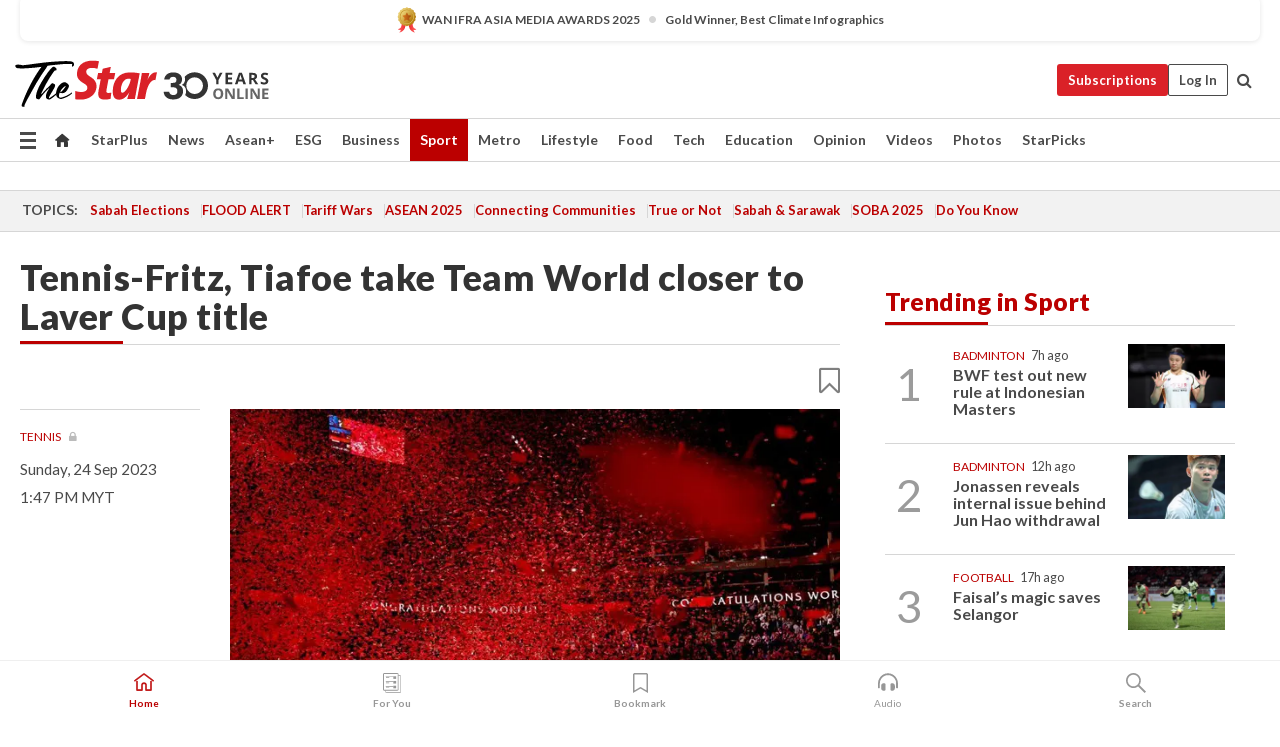

--- FILE ---
content_type: text/html; charset=UTF-8
request_url: https://www.thestar.com.my/sport/tennis/2023/09/24/tennis-fritz-tiafoe-take-team-world-closer-to-laver-cup-title
body_size: 67339
content:
<!--default_base.blade.php-->
<!DOCTYPE html>
<html lang="en">
<head>
    	<title>Tennis: Tennis-Fritz, Tiafoe take Team World closer to Laver Cup title | The Star</title>
    <link rel="icon" type="image/png" href="https://cdn.thestar.com.my/Themes/img/favicon.ico" />
    

    <!--START: common.blade.php-->
<meta http-equiv="Content-Type" content="text/html;charset=utf-8"/>
<meta name="ROBOTS" content="index,follow,max-image-preview:large"/>
<meta name="viewport" content="width=device-width, initial-scale=1, minimum-scale=1" />
<meta name="at:customer_id" content="">
<meta name="at:subscription_status" content="Inactive">
<!--END: common.blade.php-->
    
                <!--StandardLayout.additionalGlobalHeadHTML-->


<script type="application/ld+json">
{
"@context": "http://schema.org",
"@type": "NewsArticle",
"headline": "Tennis-Fritz, Tiafoe take Team World closer to Laver Cup title",
"articleSection": "Sport",
"creator": "The Star Online",
"thumbnailUrl": "https://apicms.thestar.com.my/uploads/images/2023/09/24/2300851.jpg",
"dateCreated": "2023-09-24T05:47:00.000Z", 
"url": "https://www.thestar.com.my/sport/tennis/2023/09/24/tennis-fritz-tiafoe-take-team-world-closer-to-laver-cup-title",
"keywords":["\/Sport\/Tennis" ],
"author": {"@type":"Organization","name":"The Star Online","url":"https:\/\/www.thestar.com.my"},
"image": "https://apicms.thestar.com.my/uploads/images/2023/09/24/2300851.jpg",
"datePublished": "2023-09-24T05:47:00.000Z", 
"dateModified": "2023-09-24T12:15:43.000Z"  
}
</script>
<!--START: article.blade.php test-->

    <!-- Android native install app--> 
    <script>     
        if ('serviceWorker' in navigator) { 
          window.addEventListener('load', function() {
            navigator.serviceWorker.register('/theme_metro/js/sw.js').then(function(registration) {
              // Registration was successful
              console.log('ServiceWorker registration successful with scope: ', registration.scope);
            }, function(err) {
              // registration failed :(
              console.log('ServiceWorker registration failed: ', err);
            });
          });
        }
    </script>
    
    <link rel="manifest" href="/theme_metro/js/manifest.json">
	
	<meta property="fb:app_id" content="121120175250633" />
	<meta property="og:url" content="https://www.thestar.com.my/sport/tennis/2023/09/24/tennis-fritz-tiafoe-take-team-world-closer-to-laver-cup-title" />
	<meta property="og:title" content="Tennis-Fritz, Tiafoe take Team World closer to Laver Cup title" />
	<meta property="og:description" content="(Reuters) -     Team World took a big step towards retaining their Laver Cup title as they extended their advantage over Team Europe to 10-2 on Saturday, with Americans Taylor Fritz and Frances Tiafoe leading the charge." />
	<meta property="og:type" content="article" />
	<meta property="og:locale" content="en_GB" />
	<meta property="og:site_name" content="The Star" />
	<meta property="og:image:width" content="600" />
	<meta property="og:image:height" content="315" />
	<meta property="og:image" content="https://apicms.thestar.com.my/uploads/images/2023/09/24/2300851.jpg" />
     
    <div class="stickyy">
    <div id="installContainer" style="display:none" class="installApp">  
        <button id="btnClose" type="button"> &times; </button> 
        <div id="imgBox"> 
            <img src="/theme_metro/images/TSOL640x100.png" alt="The Star" onclick="false">   
        </div>
        <button id="btnAdd" type="button"> View </button>   
    </div> 
    </div>
    <style>       
        
        div.stickyy {     
            background-color: white;  
            position: sticky !important; 
            z-index: 200 !important; 
        }   
        
/*        @media  only screen and (max-width: 767px){  
            a.navbar-brand.brand-mobile {
                padding-top: 3px !important;
                margin-top: 12px !important;
            }
        }    */
            
        #installContainer {    
            background-color: white;   
            position: initial;
            display: inline-block;    
        }    
        
        #imgBox {  
            margin-left: 30px;  
        } 
        
        #btnAdd {  
            border: 1px solid #d6d6d6; 
            padding: 1px 8px;
            text-align: center;
            text-decoration: none;  
            position:absolute; 
            border-radius: 3px; 
            right:10%;
            top:30%;
        } 

        #btnClose {
            position:absolute; 
            background:none;
            border:none;
            margin:0;
            padding:0; 
            left: 3%;
            top: 10%;
            font-size: 32px;
        }
         
    </style>    

    <script>     
        
        if (navigator.userAgent.match(/Android/i)) {  
            
            let deferredPrompt;
            
            window.addEventListener('beforeinstallprompt', (e) => {  
              e.preventDefault(); 
              deferredPrompt = e;   
              //btnAdd.style.display = 'block';  
              document.getElementById("installContainer").classList.remove("installApp");  
              document.getElementById("installContainer").classList.add("showInstall");
              document.getElementById("installContainer").style.display = "inline";   
              jQuery('div.stickyy').attr("style", "top: 0 !important; padding-bottom: 3px !important;");
              jQuery('#navbar-main.affix').attr("style", "top: 55px !important;"); 
              
              var position = jQuery(window).scrollTop(); 
              jQuery(window).scroll(function() {
                  var scroll = jQuery(window).scrollTop();
                  if(jQuery('#installContainer').hasClass('showInstall')){
                        if(scroll > position) {
                             //when scrolling down
                             if(jQuery('#navbar-main').hasClass('affix')){ 
                                 jQuery('div.stickyy').attr("style", "top: 0 !important; padding-bottom: 3px !important;");   
                                 jQuery('#navbar-main.affix').attr("style", "top: 55px !important;"); 
                             }
                         }
                         else {
                             if(jQuery('#navbar-main').hasClass('affix-top')){ 
                                 jQuery('div.stickyy').removeAttr("style", "top: 0 !important;");   
                                 jQuery('#navbar-main').removeAttr("style", "top: 55px !important;"); 
                             }
                         }
                       position = scroll;
                  }
              });
              
            });  
               
            btnAdd.addEventListener('click', (e) => {     
              deferredPrompt.prompt();  
              deferredPrompt.userChoice
                .then((choiceResult) => {
                  if (choiceResult.outcome === 'accepted') {
                    console.log('User accepted the A2HS prompt');
                  } else { 
                    console.log('User dismissed the A2HS prompt');
                  }  
                  deferredPrompt = null;
                });  
                
            }); 
            
            btnClose.addEventListener('click', function(){     
               document.getElementById('installContainer').style.display = 'none';
               document.getElementById("installContainer").classList.remove("showInstall");
               jQuery('#installContainer').addClass('installApp');  
            });    
            
        }
         
    </script>



<meta name="description" content="(Reuters) -     Team World took a big step towards retaining their Laver Cup title as they extended their advantage over Team Europe to 10-2 on Saturday, with Americans Taylor Fritz and Frances Tiafoe leading the charge." />
<meta name="keywords" content="NA" />
<meta name="cXenseParse:smg-brandsafety" content=""/>
<meta name="pageType" content="article" />
<meta name="url" content="https://www.thestar.com.my/sport/tennis/2023/09/24/tennis-fritz-tiafoe-take-team-world-closer-to-laver-cup-title" />
<meta name="datePublished" content="2023-09-24 13:47:00" />
<meta name="dateModified" content="2023-09-24 20:15:43" />
<meta name="author" content="" />
<meta name="inLanguage" content="en" />
<meta name="cxenseRandom" content="mkmygcaelza23t3wv0ry" />
<meta name="page_type" content="Article"/>
<meta name="content_type" content="Article" />
<meta name="content_id" content="1180434" />
<meta name="content_title" content="Tennis-Fritz, Tiafoe take Team World closer to Laver Cup title" />
<meta name="content_category" content="Sport/Tennis" />
<meta name="content_category_alt" content="AseanPlus/Aseanplus News" />
<meta name="cXenseParse:taxonomy" content="sport/tennis" />
<meta name="cXenseParse:taxonomy" content="aseanplus/aseanplus-news" />
<meta name="content_author" content="NA" />
<meta name="content_sp" content="NA" />
<meta name="content_byline" content="NA" />
<meta name="content_agency" content="Reuters" />
<meta name="content_language" content="English" />
<meta name="content_date" content="2023-09-24" />
<meta name="content_tags" content="NA" />
<meta name="content_tier" content="Metered" />
<meta name="content_length" content="Short" />
<meta name="content_exclusive" content="false" />
<meta name="parsely-metadata" content="{&quot;guid&quot;: &quot;1180434&quot;, &quot;byline&quot;: &quot;NA&quot;, &quot;summary&quot;: &quot;(Reuters) -     Team World took a big step towards retaining their Laver Cup title as they extended their advantage over Team Europe to 10-2 on Saturday, with Americans Taylor Fritz and Frances Tiafoe leading the charge.&quot;, &quot;image_url&quot; :&quot;https://apicms.thestar.com.my/uploads/images/2023/09/24/2300851.jpg&quot;,&quot;contain_video&quot;: false,&quot;is_premium&quot;: false,&quot;is_print&quot;: false,&quot;access_type&quot;: &quot;metered&quot; ,&quot;kicker_name&quot;: &quot;Tennis&quot;,&quot;kicker_url&quot;: &quot;/sport/tennis/&quot; } " />
<meta name="thumbnailUrl" content="https://apicms.thestar.com.my/uploads/images/2023/09/24/2300851.jpg" />
<meta property="cXenseParse:author" content="The Star Online" />
<meta name="cXenseParse:pageclass" content="article" />
<meta name="cXenseParse:smg-accesstype" content="metered" />
<meta name="cXenseParse:recs:publishtime" content="2023-09-24T13:47:00+0800" />
<meta property="article:modified_time" content="2023-09-24T20:15:43+0800" />
<meta name="cXenseParse:articleid" content="1180434" />
<meta name="cXenseParse:smg-contenttype" content="Article" />
 
<meta name="cXenseParse:kicker_name" content="Tennis" />
<meta name="cXenseParse:kicker_url" content="/sport/tennis/" />
<meta name="cXenseParse:is_print" content="false" />
<meta name="cXenseParse:is_exclusive" content="false" />
<meta property="article:published_time" content="2023-09-24T13:47:00.000Z" />
<meta property="article:modified_time" content="2023-09-24T20:15:43.000Z"/>
<meta property="article:author" content="" />
<meta property="article:section" content="Sport" />
<meta name="twitter:card" content="summary_large_image" />
<meta name="twitter:title" content="Tennis-Fritz, Tiafoe take Team World closer to Laver Cup title" />
<meta name="twitter:description" content="(Reuters) -     Team World took a big step towards retaining their Laver Cup title as they extended their advantage over Team Europe to 10-2 on Saturday, with Americans Taylor Fritz and Frances Tiafoe leading the charge." />
<meta name="twitter:image" content="https://apicms.thestar.com.my/uploads/images/2023/09/24/2300851.jpg" />
<meta itemprop="identifier" content="3601224" />
<meta itemprop="headline" content="Tennis-Fritz, Tiafoe take Team World closer to Laver Cup title" />
<meta itemprop="pageType" content="article" />
<meta itemprop="articleSection" content="Sport" />
<meta itemprop="datePublished" content="2023-09-24 13:47:00" />
<meta itemprop="dateModified" content="2023-09-24 20:15:43" />
<meta itemprop="image" content="https://apicms.thestar.com.my/uploads/images/2023/09/24/2300851.jpg" />
<meta name="article_section_name" content="Sport" />
<meta name="content_sentiment" content="Neutral" />
<meta name="content_sentiment_magnitude" content="Medium" />
<meta name="cXenseParse:smg-gsentiment" content="Neutral" />
<meta name="cXenseParse:smg-gsentiment-magnitude" content="Medium" />
<meta name="content_classification_main" content="/Sports" />
<meta name="content_classification_main_alt" content="/Sports, /News" />
<meta name="content_classification" content="/Sports/Individual Sports/Racquet Sports" />
<meta name="content_classification_alt" content="/Sports/Individual Sports/Racquet Sports, /News/Sports News" />
<meta name="cXenseParse:smg-main-gclassification" content="/Sports, /News" data-separator="," /> 
<meta name="cXenseParse:smg-gclassification" content="/Sports/Individual Sports/Racquet Sports, /News/Sports News" data-separator="," />
<meta name="content_keyword_suggestion" content="NA" />
<link href="https://www.thestar.com.my/sport/tennis/2023/09/24/tennis-fritz-tiafoe-take-team-world-closer-to-laver-cup-title" rel="canonical" >


    <input type="hidden" value="zpUCnlfMoMTRuuXU0BZ/3B1i1fRWYPFoa0xiEPiLwRXHx0V1anYHN1CwGMJTWuZCNgmFLMGWMZJxHH9ysR5l6g+UB5mzcup9XIm676YSbyr7zlyeX1y7UpRxrSppOyLANZ1z70UF9qZ/hl8UEP4LnQ==" id="hecs">
<!--END: article.blade.php-->            
    <!-- CSRF Token -->
    <meta name="csrf-token" content="vHnOSsWcCwXd56q3Re2IRYXRqCLmg310yyjKUIRX">
    <!-- Global Header scripts -->    
     
            
    <!-- Start Header Script -->
<!-- Anti-flicker snippet (recommended) 
<style>.async-hide { opacity: 0 !important} </style>
<script>(function(a,s,y,n,c,h,i,d,e){s.className+=' '+y;h.start=1*new Date;
h.end=i=function(){s.className=s.className.replace(RegExp(' ?'+y),'')};
(a[n]=a[n]||[]).hide=h;setTimeout(function(){i();h.end=null},c);h.timeout=c;
})(window,document.documentElement,'async-hide','dataLayer',4000,
{'GTM-PVM4TH':true});</script> -->
<meta name="apple-itunes-app" content="app-id=428184176">
<link rel="stylesheet" type="text/css" href="https://cdn.thestar.com.my/Themes/css/bootstrap.min.css" />
<link rel="stylesheet" type="text/css" href="https://fonts.googleapis.com/css?family=Lato:300,300i,400,400i,700,700i,900,900i&display=swap" />
<link href="https://fonts.googleapis.com/icon?family=Material+Icons+Round" rel="stylesheet">
<link href="https://fonts.googleapis.com/icon?family=Material+Icons" rel="stylesheet">
<link rel="stylesheet" type="text/css" href="https://cdn.thestar.com.my/Themes/css/tsol2019_pw.min.css?v=20251201" />
<link rel="stylesheet" type="text/css" href="https://cdn.thestar.com.my/Themes/css/story2017.min.css?v=20250324" />
<link rel="stylesheet" type="text/css" href="https://cdn.thestar.com.my/Themes/css/info.min.css" />
<link rel="stylesheet" type="text/css" href="https://cdn.thestar.com.my/Themes/css/bookmark.min.css?v=20201123" />
<link rel="stylesheet" type="text/css" href="https://cdn.thestar.com.my/Themes/css/main.css?v=202501014" />
<link rel="stylesheet" type="text/css" href="https://cdn.thestar.com.my/Themes/css/promo.min.css">
<link rel="stylesheet" type="text/css" media="only screen and (max-width:767px)" href="https://cdn.thestar.com.my/Themes/css/responsive.min.css">
<link rel="stylesheet" type="text/css" href="https://cdn.thestar.com.my/Themes/css/stock.search.min.css" />
<link rel="stylesheet" type="text/css" href="https://cdn.thestar.com.my/Themes/css/font-awesome.min.css" />
<link rel="stylesheet" type="text/css" href="https://cdn.thestar.com.my/GlobalBar/css/global-bar.min.css"/>
<link rel="stylesheet" type="text/css" href="https://cdn.thestar.com.my/Components/Audio/audio.min.css">
<link rel="stylesheet" type="text/css" href="https://cdn.thestar.com.my/Themes/css/owl.carousel.min.css"/>
<link rel="stylesheet" type="text/css" href="https://cdn.thestar.com.my/Themes/css/style.min.css?v=202512031"/>
<link rel="stylesheet" type="text/css" href="https://cdn.thestar.com.my/Themes/css/header-menu.min.css?v=20250428"/>
<link rel="stylesheet" type="text/css" href="https://cdn.thestar.com.my/Themes/css/30-year-anniversary.min.css?v=20250626"/>

<!-- hide globalbar for tablet -->
<style>@media screen and (min-width: 768px) and (max-width: 1024px){
#thestar-global-bar { display: none; }
body { padding-top: 0 !important; }
#navbar-main.affix { top: 0 !important; }
}</style>
<style>
.sassize{--breakpoint:desktop}@media all and (max-width:991px){.sassize{--breakpoint:tablet}}@media all and (max-width:767px){.sassize{--breakpoint:mobile}}
img[src$="default.gif"] { display: none;}
img[src^="https://content.thestar.com.my/smg/settag/name=lotame/tags="] {display:none;}
.masthead {
  background: url(https://cdn.thestar.com.my/Widgets/Masthead/2025/Christmas.png) no-repeat -5px -3px transparent;
}
.masthead-2 {
    position: absolute;
    width: 250px;
    left: 41%;
    right: 41%;
    top: 12px;
}
.anniv-special{
	display:none;
}
@media only screen and (max-width: 991px) {	
    /*50 years special*/
    .anniv-special{
	display:block;
	margin:0 auto;
	text-align:center;
    }
   .anniv-special img{
        height: auto;
        width: 200px;
        margin-top: 12px;
        margin-bottom: 12px;
    }
}
</style>
<!--<script type="text/javascript" async src="https://experience-ap.piano.io/xbuilder/experience/load?aid=Gr82HQx5pj"></script>-->
<script src="//ajax.googleapis.com/ajax/libs/jquery/3.6.0/jquery.min.js"></script>
<!-- HTML5 Shim and Respond.js IE8 support of HTML5 elements and media queries -->
<!-- WARNING: Respond.js doesn't work if you view the page via file:// -->
<!--[if lt IE 9]>
<script src="https://oss.maxcdn.com/libs/html5shiv/3.7.0/html5shiv.js"></script>
<script src="https://oss.maxcdn.com/libs/respond.js/1.4.2/respond.min.js"></script>
<![endif]-->
<script src="https://cdnjs.cloudflare.com/ajax/libs/URI.js/1.18.10/URI.min.js"></script>
<script src="https://cdnjs.cloudflare.com/ajax/libs/moment.js/2.18.1/moment.min.js"></script>
<script src="https://cdnjs.cloudflare.com/ajax/libs/postscribe/2.0.8/postscribe.min.js"></script>
<script src="https://cdn.thestar.com.my/Themes/js/js.cookie.min.js"></script>
<script src="https://cdn.thestar.com.my/Themes/js/jquery.dotdotdot.min.js"></script>
<script src="https://cdn.jsdelivr.net/npm/vue@2.5.12/dist/vue.min.js"></script>
<script src="https://cdnjs.cloudflare.com/ajax/libs/axios/0.19.0/axios.min.js"></script>
<script src="https://cdn.thestar.com.my/Themes/js/Main.min.js"></script>
<script src="https://cdn.thestar.com.my/Themes/js/widget_mixin.min.js"></script>
<script>var my_jquery = jQuery;</script>
<script>jQuery = my_jquery;</script>
<script src="https://cdn.thestar.com.my/Themes/js/slick.min.js" ></script>
<script type="text/javascript" src="https://cdn.thestar.com.my/Themes/js/jquery.unveil.min.js" defer></script>
<script>

			
var KICKER_FREE_MARKUP='<span class="labels labels--free" data-toggle="tooltip" title="" data-original-title="This is a Free article"><i class="fa fa-unlock"></i></span>'
var KICKER_PREMIUM_MARKUP='<span class="biz-icon" data-toggle="tooltip" title="" id="sbp-tip" data-original-title="Premium">Premium</span>';
var KICKER_LOCK_MARKUP='<span class="biz-icon" data-toggle="tooltip" title="" id="sbp-tip" data-original-title="To unlock the article, click on the headline and log in with your StarBiz Premium account or select a membership to join." aria-describedby="tooltip489695">StarBiz Premium</span>';
var KICKER_UNLOCK_MARKUP='<span class="biz-icon"><i class="fa fa-unlock"></i></span>';
var KICKER_LOCK_MARKUP_V2='<span class="labels labels--gray" data-toggle="tooltip" title="" data-original-title="This is a locked article"><i class="fa fa-lock"></i></span>';
</script>
<!-- Cx FB user linking script begin -->
<script type="text/javascript">
  
    function checkFBLogin() {
     if (window.FB && typeof FB.getLoginStatus === 'function') {
 
        FB.getLoginStatus(function(response) {
          if (response.status === 'connected') {
            // Read the FaceBook user ID
            var fbUserId = response.authResponse.userID;
            
          } else {
            setTimeout(checkFBLogin, 1000);
          }
        });
 
      } else {
        setTimeout(checkFBLogin, 1000);
      }
    }
    checkFBLogin();
</script>
<!-- Cx FB user linking script end -->
<script src="https://cdn.thestar.com.my/Themes/js/owl.carousel.min.js"></script>
<script src="https://cdn.thestar.com.my/Themes/js/parsely-onload.min.js"></script>
<script src="https://cdn.thestar.com.my/Themes/js/mediatag.min.js"></script>
<script src="https://cdn.thestar.com.my/Themes/js/mediatagv3.js"></script>
<script src="https://cdn.thestar.com.my/Themes/js/mediahelper.min.js?v=2021002"></script>
<link rel="apple-touch-icon" sizes="57x57" href="https://cdn.thestar.com.my/Themes/img/touch-icon-precomposed.png">
<link rel="apple-touch-icon" sizes="114x114" href="https://cdn.thestar.com.my/Themes/img/touch-icon-iphone.png">
<link rel="apple-touch-icon" sizes="120x120" href="https://cdn.thestar.com.my/Themes/img/touch-icon-120x120.png">
<link rel="apple-touch-icon" sizes="152x152" href="https://cdn.thestar.com.my/Themes/img/touch-icon-ipad.png">
<link rel="apple-touch-icon" sizes="167x167" href="https://cdn.thestar.com.my/Themes/img/touch-icon-iphone-retina.png">
<link rel="apple-touch-icon" sizes="180x180" href="https://cdn.thestar.com.my/Themes/img/touch-icon-ipad-retina.png">
<link rel="apple-touch-icon" sizes="192x192" href="https://cdn.thestar.com.my/Themes/img/touch-icon-192x192.png">
<link rel="stylesheet" type="text/css" href="https://cdn.thestar.com.my/Themes/css/widgettop.min.css" />
<script src="https://cdn.thestar.com.my/Themes/js/widgettop.min.js"></script>
<!--<script type="text/javascript" src="//s7.addthis.com/js/300/addthis_widget.js#pubid=ra-5dfaeb0face4ad17"></script>-->

<!-- Start Deco masthead -->
<script type="text/javascript">
jQuery(document).ready(function(){
var checkDeco = new Date();
var decoStart = new Date("December 8, 2025 00:00:00");
var decoEnd = new Date("December 31, 2025 23:59:59");
if (checkDeco.getTime() > decoStart.getTime() && checkDeco.getTime() < decoEnd.getTime()){
//This is for regular festival masthead
$("#page-header > div >div").attr("class", "container masthead");

}
});
</script>
<!-- End Deco masthead -->
<script>var rmad = false;</script>

<!-- Sharethis-->
<script type='text/javascript' src='https://platform-api.sharethis.com/js/sharethis.js#property=6475dc6e8b790100199499d6&product=sop' async='async'></script>
<link rel="stylesheet" type="text/css" href="https://cdn.thestar.com.my/Themes/css/sharethis.min.css" />

<link rel="stylesheet" type="text/css" href="https://cdn.thestar.com.my/Themes/css/mustwatch.css?v=20260120" />

<!-- Clarity 20241121-->
<script type="text/javascript">
    (function(c,l,a,r,i,t,y){
        c[a]=c[a]||function(){(c[a].q=c[a].q||[]).push(arguments)};
        t=l.createElement(r);t.async=1;t.src="https://www.clarity.ms/tag/"+i;
        y=l.getElementsByTagName(r)[0];y.parentNode.insertBefore(t,y);
    })(window, document, "clarity", "script", "o0x36t4cob");
</script>

<!-- End Header Script -->            <!-- theme includes js_extra.blade.php -->
<script type="text/javascript">
var viewid = Math.round(Math.random() * 100000000000);
function sasiajserver(size,position){
var SAS = JSON.parse(jQuery('meta[name=SAS]').attr("content"));
var rdm2 = Math.round(Math.random() * 100000000000);
return "https://content.thestar.com.my/smg/jserver/viewid=" + viewid +
    "/random=" + rdm2 +
    "/network=SMG/site=TSOL" +
    "/area=" + SAS.area + 
    "/pagetype=" + SAS.pagetype + 
    "/platform=" + sascalcsize() + 
    "/size=" + size +
    "/position=" + position;
}
function sascalcsize(){var b=window.getComputedStyle(document.querySelector(".sassize"));var a=b.getPropertyValue("--breakpoint");return a};
</script>
<!-- Admiral --> 
<script>
             if (typeof pageType !== "undefined")
         {
         if(pageType == "article"){
                var daxsubscriber = false;
          }
       }
        
</script>
<!-- End Admiral -->
<script>
// show or hide login button
var rmad = false;
var isLogin = false;

tkValid = 0;
// 3 = active , subscriber, has ads free
if (tkValid > 0) {
    isLogin = true;
} 
if (tkValid == "3") {
    rmad = true;
}

jQuery(document).ready(function() {
if (tkValid > 0) {
    jQuery('.btn_login').hide();
    jQuery('.login_menu').show();
    jQuery('.m-login-menu').show();
    jQuery('.m-login-button').attr("style", "display: none !important"); // Override css
} else {
    jQuery('.btn_login').show();
    jQuery('.login_menu').hide();
    jQuery('.m-login-button').show();
    jQuery('.m-login-menu').hide();
}
});
</script>
<!-- PPID --> 
<script type="text/javascript">  
    // client id value will be = encrypted(userid)
    // else client id = encrypted GA ID
    var client_id = "cd91e4b8cc71fc46c35e4608358cc1df5faf72f4";
    var re = new RegExp("^([0-9a-zA-Z]{32,150})$|^([0-9a-fA-F]{8}-[0-9a-fA-F]{4}-[0-9a-fA-F]{4}-[0-9a-fA-F]{4}-[0-9a-fA-F]{12})$");
    var userID = "UA-167768859-1" ;
	
			client_id = "cd91e4b8cc71fc46c35e4608358cc1df5faf72f4";
	
    console.log('client_id: '+client_id);
</script>
<!-- End PPID -->

<!-- CDP Web Insight script -->
<script type = "text/javascript" >
   var _portalId = "564891087";
   var _propId = "564997745";

   var _ATM_TRACKING_ASSOCIATE_UTM = 0 ;
   var _CDP_GA_ACCOUNT_TRACKING_ID = "UA-828580-1";

   var _cdp365Analytics = {
      default_event: 0,
      first_party_domain: ".thestar.com.my",
      dims: {
         users: {
            origin_source: "The Star Online"
         }
      }
   };
(function() {
    var w = window;
    if (w.web_event) return;
    var a = window.web_event = function() {
        a.queue.push(arguments);
    }
    a.propId = _propId;
    a.track = a;
    a.queue = [];
    var e = document.createElement("script");
    e.type = "text/javascript", e.async = !0, e.src = "//st-a.cdp.asia/insight.js";
    var t = document.getElementsByTagName("script")[0];
    t.parentNode.insertBefore(e, t)
})(); </script>
<!-- End of CDP Web Insight script -->

<!-- Chartbeat --> 
<script async src="//static.chartbeat.com/js/chartbeat_mab.js"></script>
<script>
    var chbpage_type = jQuery('meta[name=page_type]').attr("content");
    var chbcontentauthor = jQuery('meta[name=content_byline]').attr("content");
    var contentcat = jQuery('meta[name=content_category]').attr("content");
    var contentaltcat = jQuery('meta[name=content_category_alt]').attr("content");
    var chbpagecat = jQuery('meta[name=page_category]').attr("content");
	var chburl = jQuery("meta[property='og:url']").attr("content");
    var chbaltcats;
    var chballcats = '';
    var chbuser_status = 'anon';

    if (typeof chbpage_type !== "undefined") {

    if (chbpage_type.toLowerCase() == "article" || chbpage_type.toLowerCase() == "category" || chbpage_type.toLowerCase() == "photo listing" ||  chbpage_type.toLowerCase() == "photo gallery") {

        if (typeof chbcontentauthor !== "undefined") {
            if (chbcontentauthor === 'NA') {
                chbcontentauthor = '';
            }
            //else if (chbcontentauthor.indexOf('By') > -1) {
            //chbcontentauthor = chbcontentauthor.replace('By', '');
            //chbcontentauthor = chbcontentauthor.trim();
            //}
            //else if (chbcontentauthor.indexOf('by') > -1) {
            //chbcontentauthor = chbcontentauthor.replace('by', '');
            //chbcontentauthor = chbcontentauthor.trim();
            //}
        } else {
            chbcontentauthor = '';
        }

        if (typeof chbpagecat !== "undefined") {            
            if (chbpagecat === 'NA') {
                chbpagecat = '';
            }

            if (chbpagecat.toLowerCase() === 'starpicks') {
                chbpagecat = 'StarPicks';
            }

            if (chbpagecat.toLowerCase() === 'starplus') {
                chbpagecat = 'StarPlus';
            }

            if (chbpagecat.toLowerCase() === 'aseanplus') {
                chbpagecat = 'AseanPlus';
            }
			
        } else {
            chbpagecat = '';
        }

        if (typeof contentcat !== "undefined") {
            contentcat = cleanContentCategories(contentcat);
            contentcat = contentcat.split('/').join(','); 
        }else{
            contentcat = '';
        }
        if (typeof contentaltcat !== "undefined") {
            contentaltcat = cleanContentCategories(contentaltcat);
            contentaltcat = contentaltcat.split('/').join(','); 
        }else{
            contentaltcat = '';
        }

        if (chbpage_type.toLowerCase() == "category") {
            chballcats = chbpagecat;
        } else if (chbpage_type.toLowerCase() == "photo listing" || chbpage_type.toLowerCase() == "photo gallery") {
            chballcats = 'Photos';
        } else {
            if (contentaltcat !== '') {
                chballcats = contentcat + ',' + contentaltcat; 
            } else {
                chballcats = contentcat;
            }
            
            var customname = ""; 
            var columnName = ""; 
            if( columnName != '' ){
                if( chballcats.toLowerCase().includes("lifestyle,viewpoints"))
                    chballcats = chballcats.replace(/lifestyle,viewpoints/gi, "Lifestyle,Viewpoints," + columnName);
                else if (chballcats.toLowerCase().includes("opinion,columnists"))
                    chballcats = chballcats.replace(/opinion,columnists/gi, "Opinion,Columnists," + columnName);
                else if (chballcats.toLowerCase().includes("sport,say what"))
                    chballcats = chballcats.replace(/sport,say what/gi, "Sport,Say What," + columnName);
                else if (chballcats.toLowerCase().includes("business,insight"))
                    chballcats = chballcats.replace(/business,insight/gi, "Business,Insight," + columnName);
                else if (chballcats.toLowerCase().includes("food,food for thought"))    
                    chballcats = chballcats.replace(/food,food for thought/gi, "Food,Food For Thought," + columnName);
                else if (chballcats.toLowerCase().includes("metro,views"))    
                    chballcats = chballcats.replace(/metro,views/gi, "Metro,Views," + columnName);
                else if (chballcats.toLowerCase().includes("tech,tech thoughts"))    
                    chballcats = chballcats.replace(/tech,tech thoughts/gi, "Tech,Tech Thoughts," + columnName);
            }
        }
    } else if (chbpage_type.toLowerCase() == "subcategory") {
        var pageCat = jQuery('meta[name=page_category]').attr("content");
		var customname = ""; 

                    chballcats = pageCat.split('/').join(',').replace("And", "&").replace("#", "");
                    chbcontentauthor = '';
			
    } else if (chbpage_type.toLowerCase() == "tag") {
        var pageCat = jQuery('meta[name=page_tag]').attr("content");
        chballcats = pageCat;
        chbcontentauthor = '';
    } else {
        chbcontentauthor = '';
        chballcats = '';
    }
} else {
    chbcontentauthor = '';
    chballcats = '';
}
	 
	if (chbcontentauthor != '')
    {
        chbcontentauthor = chbcontentauthor.replace(/\b and \b/i, ",");
        chbcontentauthor = chbcontentauthor.replace(/[^@\s]*@[^@\s]*\.[^@\s]*/, "");
        chbcontentauthor = chbcontentauthor.replace(/([^\v]+) \bBy\b | *\bBy\b/i, "");
		chbcontentauthor = chbcontentauthor.replace(/\s*,\s*/g, ",");
        chbcontentauthor = chbcontentauthor.trim();
    }

    chballcats = cleanContentCategories(chballcats);
	
     
        if (isLogin==true) {
            chbuser_status = 'lgdin';
        }else{
            chbuser_status = 'anon';
        } 
    
    function cleanContentCategories(content){
        //all page_types
        content = content.replace(/starpicks/gi, 'StarPicks');
        content = content.replace(/starplus/gi, 'StarPlus');
        content = content.replace(/aseanplus/gi, 'AseanPlus');
        content = content.replace(/&#039;/gi, "'");
        //article page_types
        content = content.replace(/lifestyle\/entertainment/gi, 'Lifestyle,Entertainment & Style,Entertainment');
        content = content.replace(/lifestyle\/style/gi,         'Lifestyle,Entertainment & Style,Style');
        content = content.replace(/lifestyle\/people/gi,        'Lifestyle,People & Living,People');
        content = content.replace(/lifestyle\/living/gi,        'Lifestyle,People & Living,Living');
        content = content.replace(/lifestyle\/travel/gi,        'Lifestyle,Travel & Culture,Travel');
        content = content.replace(/lifestyle\/culture/gi,       'Lifestyle,Travel & Culture,Culture');
        content = content.replace(/lifestyle\/health/gi,        'Lifestyle,Health & Family,Health');
        content = content.replace(/lifestyle\/family/gi,        'Lifestyle,Health & Family,Family');
        content = content.replace(/sport\/others/gi, 'Sport/Other Sports');
        //subcategory page_types
        if(!content.includes('Other Sports')){
            content = content.replace(/Other Sport/gi, 'Other Sports');
        }

        var result = content;
        result = removeLastChar(result, ',');
        return result;
    }

    function removeLastChar(str,charStr){
        var lastChar = str[str.length -1];
        if(lastChar == charStr){
            str = str.slice(0, -1);
        }
        return str;
    }
	 
	 (function() {
                /** CONFIGURATION START **/
                var _sf_async_config = window._sf_async_config = (window._sf_async_config || {});
                _sf_async_config.uid = 66903;
                _sf_async_config.domain = 'thestar.com.my';
                _sf_async_config.flickerControl = false;
                /*_sf_async_config.useCanonical = true;
                _sf_async_config.useCanonicalDomain = true;*/
				_sf_async_config.path = chburl;
                _sf_async_config.sections = chballcats;
                _sf_async_config.authors = chbcontentauthor;
				_sf_async_config.articleBlockSelector = 'div.in-sec-story,div.focus-story,div.list-listing';

                var _cbq = window._cbq = (window._cbq || []);
                _cbq.push(['_acct', chbuser_status]);

                /** CONFIGURATION END **/
                function loadChartbeat() {
                    var e = document.createElement('script');
                    var n = document.getElementsByTagName('script')[0];
                    e.type = 'text/javascript';
                    e.async = true;
                    e.src = '//static.chartbeat.com/js/chartbeat.js';
                    n.parentNode.insertBefore(e, n);
                }
                loadChartbeat();
        })();
</script>
<!-- End Chartbeat -->        <!-- resources common css_includes.blade.php -->        
    <!-- theme includes css_includes.blade.php -->            <!-- Widget CSS links -->
        <link type="text/css" rel="stylesheet" href="/theme_metro/widgets/article-details/article-details.css"/>
        <!-- Page Header scripts -->
<link href="https://cdn.thestar.com.my/Themes/css/print_v2.css" rel="stylesheet" type="text/css">
<!--<script async src="https://securepubads.g.doubleclick.net/tag/js/gpt.js"></script>
<script async src='//cdn.thestar.com.my/Themes/js/prebid.js'></script>-->
<script async src="https://platform.twitter.com/widgets.js" charset="utf-8"></script>
<script>
if (!rmad) {
  var sectionName = $('meta[name=article_section_name]').attr("content");
  document.write('<scr');
  document.write('ipt src="https://cdn.thestar.com.my/Themes/js/gpt/' + sectionName + 'Story.js?v=20251016_1">');
  document.write("</scr");
  document.write("ipt>");
}

</script>
<script type="text/javascript" src="https://cdn.thestar.com.my/Themes/js/story.min.js?v=20250922" defer></script>
<script type="text/javascript" src="/theme_metro/js/trendingParsely.js"></script>

<!-- Start of Survicate (www.survicate.com) code -->
<script type="text/javascript">
  //(function (w) {
    //var s = document.createElement('script');
    //s.src = '//survey.survicate.com/workspaces/40636b6a623c41a574580c19efa630b6/web_surveys.js';
    //s.async = true;
    //var e = document.getElementsByTagName('script')[0];
    //e.parentNode.insertBefore(s, e);
  //})(window);
</script>
<!-- End of Survicate code -->
<style>.video-container{margin-top:10px;}</style>
<!--<script async src="https://cdn.thestar.com.my/Themes/js/uraapi.min.js"></script>-->

    <script>
        window.Laravel = {"csrfToken":"vHnOSsWcCwXd56q3Re2IRYXRqCLmg310yyjKUIRX"}
        var IMAGE_URL = 'https://apicms.thestar.com.my/';
    </script> 
    
</head>

    <body>
        <div class='sassize'></div>
    <!-- Main THEME Content -->
    <!-- page content -->
        <div class="widgettop" id="widgettop" style="display:none;">        
    <div class="flex-container ">
        <div class="firinfo"></div>
        <div class="close">   
            <img id="closeButton" src="https://cdn.thestar.com.my/Themes/img/close.png">
        </div>
    </div>
</div>    <!-- HEADER OF THEME -->
<div id="award-container" class="container" style="display: none;"></div>
<script>
    // hide award container if on /awards page
    if (window.location.pathname === '/awards' || window.location.pathname === '/awards/') {
        document.getElementById('award-container').style.display = 'none';
    } else {
        fetch('https://cdn.thestar.com.my/Components/AwardHighlight/award-highlight.txt' + "?v=" + Date.now())
        .then(response => response.text())
        .then(html => {
            const awardContainer = document.getElementById('award-container');
            awardContainer.innerHTML = html;
            const scripts = awardContainer.getElementsByTagName('script');
            for (let script of scripts) {
            eval(script.innerHTML);
            }
            // Wait for async script to set image src, then wait for image to load
            const checkImage = () => {
                const img = awardContainer.querySelector('.award-icon');
                if (img && img.src && img.src !== window.location.href) {
                    if (img.complete) {
                        awardContainer.style.display = '';
                    } else {
                        img.onload = () => awardContainer.style.display = '';
                        img.onerror = () => awardContainer.style.display = 'none';
                    }
                } else {
                    setTimeout(checkImage, 50);
                }
            };
            checkImage();
        })
        .catch(error => console.error('Error loading award:', error));
    }
</script>

<!-- header_menu -->
<header id="page-header">
    <div class="branding">
        <div class="container">
            <a class="navbar-brand brand-prime" href="/"
               data-list-type="Header"
               data-content-type="Navigation"
               data-content-title="The Star Online"
               data-content-id="https://www.thestar.com.my">
			    <svg class="icon" width="256" height="50" role="img" aria-label="the star online">
                    <image xlink:href="https://cdn.thestar.com.my/Themes/img/logo-tsol-30yrs.svg" src="https://cdn.thestar.com.my/Themes/img/logo-tsol-30yrs.svg" width="256" height="50" border="0"></image>
                </svg>
                <!--<svg class="icon" width="150" height="50" role="img" aria-label="the star online">
                    <image xlink:href="https://cdn.thestar.com.my/Themes/img/logo-tsol-fullv3.svg" src="https://cdn.thestar.com.my/Themes/img/logo-tsol-logov3.png" width="150" height="50" border="0"></image>
                </svg>-->
            </a>
			<div id="iconDesktop" style="display: none"></div>
            <ul class="nav social-branding right">
<!--                <li>
                    <a href="https://newsstand.thestar.com.my/epaper/" target="_blank" class="epaper"
                       data-list-type="Header"
                       data-content-type="App Download"
                       data-content-title="ePaper"
                       data-content-id="https://newsstand.thestar.com.my/epaper/ ">
                        <i class="icon sprite-icon"></i> The Star ePaper
                    </a>
                </li>-->
                                <li class="dropdown dropdown--subscribe top-bar">
                    <a  class="btn--subscribe"
                        data-list-type="Header"
                        data-content-type="Navigation"
                        data-content-title="Subscription"
                        data-content-id="https://www.thestar.com.my/subscription" href="/subscription">Subscriptions</a>
                </li>
                                                 <li id="btn_login" class="btn-login">
                     <a class="login" href="https://sso.thestar.com.my/?lng=en&amp;channel=1&amp;ru=HNQ8Auw31qgZZU47ZjHUhHKJStkK3H51/pPcFdJ1gQ9cFgPiSalasDvF6DeumuZwhbtKOwu/z3pmf0Jge/yL7MNw+7J4R+l6iFoLJp7nQ5JlIM1SCc0+3fxxQeF+NyIb429g1mqmI8SoPEHdJ+rciYeYJxYMqmyeMyUPzY1/oiqDF+YOdaDZshQAp9FMzJ5oP3skonmwKU2tBuUGSx1AF4gT1quYBGJupvbbE9YHjSdvc14rafjxKzlLLKEJF2+kIOcE0WyQjJIupL3xgC0TACKKQZfzakRmdUGV2B+qGhqeCc3SVkcs21PVJjQf2Khn"
                        data-list-type="Header"
                        data-content-type="Outbound Referral"
                        data-content-title="Log In"
                        data-content-id="https://sso.thestar.com.my/?lng=en&amp;channel=1&amp;ru=HNQ8Auw31qgZZU47ZjHUhHKJStkK3H51/pPcFdJ1gQ9cFgPiSalasDvF6DeumuZwhbtKOwu/z3pmf0Jge/yL7MNw+7J4R+l6iFoLJp7nQ5JlIM1SCc0+3fxxQeF+NyIb429g1mqmI8SoPEHdJ+rciYeYJxYMqmyeMyUPzY1/oiqDF+YOdaDZshQAp9FMzJ5oP3skonmwKU2tBuUGSx1AF4gT1quYBGJupvbbE9YHjSdvc14rafjxKzlLLKEJF2+kIOcE0WyQjJIupL3xgC0TACKKQZfzakRmdUGV2B+qGhqeCc3SVkcs21PVJjQf2Khn">
                        Log In
                     </a>
                 </li>
                                 <li id="login_menu" class="dropdown top-bar" style="display:none;">
                        <a id="hllogin" class="log-in-light"><i class="material-icons-round person">person</i></a>
                        <ul class="dropdown-menu log-in 123">
                                                    <li>
                                <a href="https://login.thestar.com.my/accountinfo/profile.aspx" target="_blank"
                                   data-list-type="Profile Management"
                                   data-content-type="Manage Profile"
                                   data-content-title="https://login.thestar.com.my/accountinfo/profile.aspx">Manage Profile
                                </a>
                            </li>
                            <li>
                                <a href="https://login.thestar.com.my/accountinfo/changepassword.aspx" target="_blank"
                                   data-list-type="Profile Management"
                                   data-content-type="Change Password"
                                   data-content-title="https://login.thestar.com.my/accountinfo/changepassword.aspx">Change Password
                                </a>
                            </li>
                            <li>
                                <a href="https://login.thestar.com.my/accountinfo/sessions.aspx" target="_blank"
                                   data-list-type="Profile Management"
                                   data-content-type="Manage Logins"
                                   data-content-title="https://login.thestar.com.my/accountinfo/sessions.aspx">Manage Logins
                                </a>
                            </li>
                            <li style="border-top:1px solid #d6d6d6">
                                <a href="https://login.thestar.com.my/accountinfo/subscriptioninfo.aspx" target="_blank"
                                   data-list-type="Profile Management"
                                   data-content-type="Manage Subscription"
                                   data-content-title="https://login.thestar.com.my/accountinfo/subscriptioninfo.aspx">Manage Subscription
                                </a>
                            </li>
                            <li>
                                <a href="https://login.thestar.com.my/accountinfo/transhistory.aspx" target="_blank"
                                   data-list-type="Profile Management"
                                   data-content-type="Transaction History"
                                   data-content-title="https://login.thestar.com.my/accountinfo/transhistory.aspx">Transaction History
                                </a>
                            </li>
                            <li>
                                <a href="https://login.thestar.com.my/accountinfo/billing.aspx" target="_blank"
                                   data-list-type="Profile Management"
                                   data-content-type="Manage Billing Info"
                                   data-content-title="https://login.thestar.com.my/accountinfo/billing.aspx">Manage Billing Info
                                </a>
                            </li>
                                                                                    <li style="border-top:1px solid #d6d6d6">
                                <a href="https://www.thestar.com.my/foryou/edit"
                                   data-list-type="Profile Management"
                                   data-content-type="Manage For You"
                                   data-content-title="https://www.thestar.com.my/foryou/edit">Manage For You
                                </a>
                            </li>
                            <li style="border-bottom:1px solid #d6d6d6">
                                <a href="https://www.thestar.com.my/saved-articles"
                                   data-list-type="Profile Management"
                                   data-content-type="Manage Bookmarks"
                                   data-content-title="https://www.thestar.com.my/saved-articles">Manage Bookmarks
                                </a>
                            </li>
                                                                                    <li>
                                <a href="https://www.thestar.com.my/subscribe"
                                   data-list-type="Profile Management"
                                   data-content-type="Package & Pricing"
                                   data-content-title="https://www.thestar.com.my/subscribe">Package & Pricing
                                </a>
                            </li>
                                                        <li>
                                <a href="https://www.thestar.com.my/faqs/"
                                   data-list-type="Profile Management"
                                   data-content-type="FAQs"
                                   data-content-title="https://www.thestar.com.my/faqs/">FAQs
                                </a>
                            </li>
                            <li class="log-out">
                                <a href="#" onclick="logout();"
                                   data-list-type="Profile Management"
                                   data-content-type="Log Out"
                                   data-content-title="https://www.thestar.com.my">Log Out
                                </a>
                            </li>
                        </ul>
                    </li>
                     <li class="hidden-xs hidden-sm">
                            <label for="queryly_toggle" style="cursor: pointer;">
							<div class="top-search">
                               <i class="fa fa-search"></i>
							  </div>
                            </label>
                    </li>
            </ul>
        </div>
    </div>
    <nav id="navbar-main" class="navbar navbar-custom" data-spy="affix" data-offset-top="197">
        <div class="container">
            <div class="navbar-header">
                <button type="button" class="navbar-toggle left" data-toggle="collapse" data-target="#tsolmobar" id="btnmobmega">
                <span class="sr-only">Toggle navigation</span>
                <span class="icon-bar"></span>
                <span class="icon-bar"></span>
                <span class="icon-bar"></span>
                <i class="icon-x fa fa-times"></i>
                </button>
                <a class="navbar-brand brand-mobile left" href="/"
                   data-list-type="Header"
                   data-content-type="Navigation"
                   data-content-title="The Star Online"
                   data-content-id="https://www.thestar.com.my">
				   <svg class="icon logo-default" role="img" aria-label="the star online" height="28" width="148">
                        <image width="148" height="28" border="0" xmlns:xlink="http://www.w3.org/1999/xlink" xlink:href="https://cdn.thestar.com.my/Themes/img/logo-tsol-30yrs.svg" src="https://cdn.thestar.com.my/Themes/img/logo-tsol-30yrs.svg"></image>
                    </svg>
                    <svg class="icon logo-small" role="img" aria-label="the star online" height="28" width="84">
                        <image width="84" height="28" border="0" xmlns:xlink="http://www.w3.org/1999/xlink" xlink:href="https://cdn.thestar.com.my/Themes/img/logo-tsol-fullv3.svg" src="https://cdn.thestar.com.my/Themes/img/logo-tsol-logov3.png"></image>
                    </svg>
                    <!--<svg class="icon" role="img" aria-label="the star online" height="28" width="84">
                        <image width="84" height="28" border="0" xmlns:xlink="http://www.w3.org/1999/xlink" xlink:href="https://cdn.thestar.com.my/Themes/img/logo-tsol-fullv3.svg" src="https://cdn.thestar.com.my/Themes/img/logo-tsol-logov3.png"></image>
                    </svg>-->
                </a>
				 <div id="iconMobile" style="display: none"></div>
            </div>
            <div id="tsolnavbar">
                <ul class="nav navbar-nav navbar-left">
                    <li class="show-sd">
                        <button type="button" class="mega-nav-toggle navbar-toggle collapsed hidden-xs" data-toggle="collapse" data-target="#bs-example-navbar-collapse-1" aria-expanded="false">
                            <span class="sr-only">Toggle navigation</span>
                            <span class="icon-bar"></span>
                            <span class="icon-bar"></span>
                            <span class="icon-bar"></span>
                            <i class="icon-x fa fa-times"></i>
                        </button>
                    </li>
                                                            <li >
                                        <a id="navi-home" class="home-light" target="" onclick="ga('send', 'event' , 'TSOL NAVI' , 'Standard' , '/Home/' ); " href="/"
                       data-list-type="Header"
                       data-content-type="Navigation"
                       data-content-title="Home"
                       data-content-id="https://www.thestar.com.my">
                    <i class="icon sprite-icon"></i>
                    </a>
                                        </li>
                                                            <li class=dropdown>
                                        <a id="navi-starplus" class="starplus" target="" onclick="ga('send', 'event' , 'TSOL NAVI' , 'Standard' , '/StarPlus/' ); " href="/starplus"
                       data-list-type="Header"
                       data-content-type="Navigation"
                       data-content-title="StarPlus"
                       data-content-id="https://www.thestar.com.my/starplus">
                    StarPlus
                    </a>
                                        </li>
                                                            <li class=dropdown>
                                        <a id="navi-news" class="news" target="" onclick="ga('send', 'event' , 'TSOL NAVI' , 'Standard' , '/News/' ); " href="/news"
                       data-list-type="Header"
                       data-content-type="Navigation"
                       data-content-title="News"
                       data-content-id="https://www.thestar.com.my/news">
                    News
                    </a>
                                        </li>
                                                            <li class=dropdown>
                                        <a id="navi-asean+" class="asean+" target="" onclick="ga('send', 'event' , 'TSOL NAVI' , 'Standard' , '/AseanPlus/' ); " href="/aseanplus"
                       data-list-type="Header"
                       data-content-type="Navigation"
                       data-content-title="Asean+"
                       data-content-id="https://www.thestar.com.my/aseanplus">
                    Asean+
                    </a>
                                        </li>
                                                            <li class=dropdown>
                                        <a id="navi-esg" class="esg" target="" onclick="ga('send', 'event' , 'TSOL NAVI' , 'Standard' , '/ESG/' ); " href="/esg"
                       data-list-type="Header"
                       data-content-type="Navigation"
                       data-content-title="ESG"
                       data-content-id="https://www.thestar.com.my/esg">
                    ESG
                    </a>
                                        </li>
                                                            <li class=dropdown>
                                        <a id="navi-business" class="business" target="" onclick="ga('send', 'event' , 'TSOL NAVI' , 'Standard' , '/Business/' ); " href="/business"
                       data-list-type="Header"
                       data-content-type="Navigation"
                       data-content-title="Business"
                       data-content-id="https://www.thestar.com.my/business">
                    Business
                    </a>
                                        </li>
                                                            <li class=dropdown>
                                        <a id="navi-sport" class="sport" target="" onclick="ga('send', 'event' , 'TSOL NAVI' , 'Standard' , '/Sport/' ); " href="/sport"
                       data-list-type="Header"
                       data-content-type="Navigation"
                       data-content-title="Sport"
                       data-content-id="https://www.thestar.com.my/sport">
                    Sport
                    </a>
                                        </li>
                                                            <li class=dropdown>
                                        <a id="navi-metro" class="metro" target="" onclick="ga('send', 'event' , 'TSOL NAVI' , 'Standard' , '/Metro/' ); " href="/metro"
                       data-list-type="Header"
                       data-content-type="Navigation"
                       data-content-title="Metro"
                       data-content-id="https://www.thestar.com.my/metro">
                    Metro
                    </a>
                                        </li>
                                                            <li class=dropdown>
                                        <a id="navi-lifestyle" class="lifestyle" target="" onclick="ga('send', 'event' , 'TSOL NAVI' , 'Standard' , '/Lifestyle/' ); " href="/lifestyle"
                       data-list-type="Header"
                       data-content-type="Navigation"
                       data-content-title="Lifestyle"
                       data-content-id="https://www.thestar.com.my/lifestyle">
                    Lifestyle
                    </a>
                                        </li>
                                                            <li class=dropdown>
                                        <a id="navi-food" class="food" target="" onclick="ga('send', 'event' , 'TSOL NAVI' , 'Standard' , '/Food/' ); " href="/food"
                       data-list-type="Header"
                       data-content-type="Navigation"
                       data-content-title="Food"
                       data-content-id="https://www.thestar.com.my/food">
                    Food
                    </a>
                                        </li>
                                                            <li class=dropdown>
                                        <a id="navi-tech" class="tech" target="" onclick="ga('send', 'event' , 'TSOL NAVI' , 'Standard' , '/Tech/' ); " href="/tech"
                       data-list-type="Header"
                       data-content-type="Navigation"
                       data-content-title="Tech"
                       data-content-id="https://www.thestar.com.my/tech">
                    Tech
                    </a>
                                        </li>
                                                            <li class=dropdown>
                                        <a id="navi-education" class="education" target="" onclick="ga('send', 'event' , 'TSOL NAVI' , 'Standard' , '/Education/' ); " href="/education"
                       data-list-type="Header"
                       data-content-type="Navigation"
                       data-content-title="Education"
                       data-content-id="https://www.thestar.com.my/education">
                    Education
                    </a>
                                        </li>
                                                            <li class=dropdown>
                                        <a id="navi-opinion" class="opinion" target="" onclick="ga('send', 'event' , 'TSOL NAVI' , 'Standard' , '/Opinion/' ); " href="/opinion"
                       data-list-type="Header"
                       data-content-type="Navigation"
                       data-content-title="Opinion"
                       data-content-id="https://www.thestar.com.my/opinion">
                    Opinion
                    </a>
                                        </li>
                                                            <li class=dropdown>
                                        <a id="navi-videos" class="videos" target="_blank" onclick="ga('send', 'event' , 'TSOL NAVI' , 'Standard' , 'https://www.thestartv.com/c/news' ); " href="https://www.thestartv.com/c/news" style=""
                       data-list-type="Header"
                       data-content-type="Outbound Referral"
                       data-content-title="Videos"
                       data-content-id="https://www.thestartv.com/c/news">
                    Videos
                    </a>
                                        </li>
                                                            <li class=dropdown>
                                        <a id="navi-photos" class="photos" target="" onclick="ga('send', 'event' , 'TSOL NAVI' , 'Standard' , '/Photos/' ); " href="/photos"
                       data-list-type="Header"
                       data-content-type="Navigation"
                       data-content-title="Photos"
                       data-content-id="https://www.thestar.com.my/photos">
                    Photos
                    </a>
                                        </li>
                                                            <li class=dropdown>
                                        <a id="navi-starpicks" class="starpicks" target="" onclick="ga('send', 'event' , 'TSOL NAVI' , 'Standard' , '/StarPicks/' ); " href="/starpicks"
                       data-list-type="Header"
                       data-content-type="Navigation"
                       data-content-title="StarPicks"
                       data-content-id="https://www.thestar.com.my/starpicks">
                    StarPicks
                    </a>
                                        </li>
                                    </ul>
            </div>
            <ul class="nav navbar-nav navbar-right">
                                 <li class="hidden-lg dropdown dropdown--subscribe">
                    <a class="btn--subscribe" role="button" data-list-type="Header"
 data-content-type="Navigation"
data-content-title="Subscription"
data-content-id="https://www.thestar.com.my/subscription" href="/subscription">Subscriptions</a>
                </li>
                                <li id="btn_login" class="m-login-button hidden-md hidden-lg" style="display: none;">
                                        <a class="login bttn bttn--log" href="https://sso.thestar.com.my/?lng=en&amp;channel=1&amp;ru=HNQ8Auw31qgZZU47ZjHUhHKJStkK3H51/pPcFdJ1gQ9cFgPiSalasDvF6DeumuZwhbtKOwu/z3pmf0Jge/yL7MNw+7J4R+l6iFoLJp7nQ5JlIM1SCc0+3fxxQeF+NyIb429g1mqmI8SoPEHdJ+rciYeYJxYMqmyeMyUPzY1/oiqDF+YOdaDZshQAp9FMzJ5oP3skonmwKU2tBuUGSx1AF4gT1quYBGJupvbbE9YHjSdvc14rafjxKzlLLKEJF2+kIOcE0WyQjJIupL3xgC0TACKKQZfzakRmdUGV2B+qGhqeCc3SVkcs21PVJjQf2Khn"
                       data-list-type="Header"
                       data-content-type="Outbound Referral"
                       data-content-title="Log In"
                       data-content-id="https://sso.thestar.com.my/?lng=en&amp;channel=1&amp;ru=HNQ8Auw31qgZZU47ZjHUhHKJStkK3H51/pPcFdJ1gQ9cFgPiSalasDvF6DeumuZwhbtKOwu/z3pmf0Jge/yL7MNw+7J4R+l6iFoLJp7nQ5JlIM1SCc0+3fxxQeF+NyIb429g1mqmI8SoPEHdJ+rciYeYJxYMqmyeMyUPzY1/oiqDF+YOdaDZshQAp9FMzJ5oP3skonmwKU2tBuUGSx1AF4gT1quYBGJupvbbE9YHjSdvc14rafjxKzlLLKEJF2+kIOcE0WyQjJIupL3xgC0TACKKQZfzakRmdUGV2B+qGhqeCc3SVkcs21PVJjQf2Khn">Log In
                    </a>
                                    </li>
                <li id="login_menu" class="m-login-menu hidden-md hidden-lg" style="display:none;">
                    <a id="hllogin" class="log-in" onclick="toggleDrop()"><i class="material-icons-round person">person</i></a>
                    <ul class="dropdown-menu log-in" id="loginDrop" style="display: none;">
                                                <li>
                            <a href="https://login.thestar.com.my/accountinfo/profile.aspx" target="_blank"
                               data-list-type="Profile Management"
                               data-content-type="Manage Profile"
                               data-content-title="https://login.thestar.com.my/accountinfo/profile.aspx">Manage Profile
                            </a>
                        </li>
                        <li>
                            <a href="https://login.thestar.com.my/accountinfo/changepassword.aspx" target="_blank"
                               data-list-type="Profile Management"
                               data-content-type="Change Password"
                               data-content-title="https://login.thestar.com.my/accountinfo/changepassword.aspx">Change Password
                            </a>
                        </li>
                        <li>
                            <a href="https://login.thestar.com.my/accountinfo/sessions.aspx" target="_blank"
                               data-list-type="Profile Management"
                               data-content-type="Manage Logins"
                               data-content-title="https://login.thestar.com.my/accountinfo/sessions.aspx">Manage Logins
                            </a>
                        </li>
                        <li style="border-top:1px solid #d6d6d6">
                            <a href="https://login.thestar.com.my/accountinfo/subscriptioninfo.aspx" target="_blank"
                               data-list-type="Profile Management"
                               data-content-type="Manage Subscription"
                               data-content-title="https://login.thestar.com.my/accountinfo/subscriptioninfo.aspx">Manage Subscription
                            </a>
                        </li>
                        <li>
                            <a href="https://login.thestar.com.my/accountinfo/transhistory.aspx" target="_blank"
                               data-list-type="Profile Management"
                               data-content-type="Transaction History"
                               data-content-title="https://login.thestar.com.my/accountinfo/transhistory.aspx">Transaction History
                            </a>
                        </li>
                        <li>
                            <a href="https://login.thestar.com.my/accountinfo/billing.aspx" target="_blank"
                               data-list-type="Profile Management"
                               data-content-type="Manage Billing Info"
                               data-content-title="https://login.thestar.com.my/accountinfo/billing.aspx">Manage Billing Info
                            </a>
                        </li>
                                                                        <li style="border-top:1px solid #d6d6d6">
                            <a href="https://www.thestar.com.my/foryou/edit"
                               data-list-type="Profile Management"
                               data-content-type="Manage For You"
                               data-content-title="https://www.thestar.com.my/foryou/edit">Manage For You
                            </a>
                        </li>
                        <li style="border-bottom:1px solid #d6d6d6">
                            <a href="https://www.thestar.com.my/saved-articles"
                               data-list-type="Profile Management"
                               data-content-type="Manage Bookmarks"
                               data-content-title="https://www.thestar.com.my/saved-articles">Manage Bookmarks
                            </a>
                        </li>
                                                                        <li>
                            <a href="https://www.thestar.com.my/subscribe"
                               data-list-type="Profile Management"
                               data-content-type="Package & Pricing"
                               data-content-title="https://www.thestar.com.my/subscribe">Package & Pricing
                            </a>
                        </li>
                                                <li>
                            <a href="https://www.thestar.com.my/faqs/"
                               data-list-type="Profile Management"
                               data-content-type="FAQs"
                               data-content-title="https://www.thestar.com.my/faqs/">FAQs
                            </a>
                        </li>
                        <li class="log-out">
                            <a href="#" onclick="logout();"
                               data-list-type="Profile Management"
                               data-content-type="Log Out"
                               data-content-title="https://www.thestar.com.my">Log Out
                            </a>
                        </li>
                    </ul>
                </li>
                <li class="hidden-xs hidden-sm" id="navisearch" style="display:none;">
                    
                        <label for="queryly_toggle" style="cursor: pointer;">
						<div class="login-search">
                            <i class="fa fa-search"></i>
						</div>
                        </label>
                </li>
            </ul>
        </div>


		<nav class="header__nav-mega nav nav--mega" style="display:none;">
             <form role="search" method="post" id="searchform2" class="form form--search border-b show--tablet-f">
                                <div class="input-group">
                                    <input type="text" id="qTextBox2" class="form-control" placeholder="What are you looking for?" onkeypress="searchKeyPress(event, 'btnSearch2' ); ">
                                    <div id="qStockCodeHolder">
                                        <input type="hidden" id="qStockCodeVal2" value="">
                                    </div>
                                    <div class="input-group-btn2">
                                        <input class="btn btn-default" style="font-weight: bold; border-radius: 0px;line-height: 21px;font-size:14px;" type="button" id="btnSearch2" value="Search" onclick="jQuery('#qTextBox2').addClass('loadinggif'); post('/search/', { query: document.getElementById('qTextBox2').value}, 'get');ga('send', 'event', 'TSOL NAVI', 'Extra-Panel', 'Search Button'); ">
                                    </div>
                         </div>
             </form>

                <ul class="nav__content">

                     
                                        

                            
                            	<li>
                                <a href="/" class="nav__title" target="_self"
                                   data-list-type="Header Mega Menu"
                                   data-content-type="Navigation"
                                   data-content-title="Home"
                                   data-content-id="https://www.thestar.com.my">Home
                                </a>
                                                                                    </li>
                                        

                                                                                    <li>
                            <a class="nav__title" target=""  href="/starplus"
                               data-list-type="Header Mega Menu"
                               data-content-type="Navigation"
                               data-content-title="StarPlus"
                               data-content-id="https://www.thestar.com.my/starplus">
                                StarPlus
                            </a>
                                                                                                                </li>
                                        

                                                                                    <li>
                            <a class="nav__title" target=""  href="/news"
                               data-list-type="Header Mega Menu"
                               data-content-type="Navigation"
                               data-content-title="News"
                               data-content-id="https://www.thestar.com.my/news">
                                News
                            </a>
                                                                                                                <ul class="nav__lists">
                                                                <li>
                                                                        <a href="/news/latest" target=""
                                       data-list-type="Header Mega Menu"
                                       data-content-type="Navigation"
                                       data-content-title="Latest"
                                       data-content-id="https://www.thestar.com.my/news/latest">Latest
                                    </a>
                                                                    </li>
                                                                <li>
                                                                        <a href="/news/nation" target=""
                                       data-list-type="Header Mega Menu"
                                       data-content-type="Navigation"
                                       data-content-title="Nation"
                                       data-content-id="https://www.thestar.com.my/news/nation">Nation
                                    </a>
                                                                    </li>
                                                                <li>
                                                                        <a href="/news/world" target=""
                                       data-list-type="Header Mega Menu"
                                       data-content-type="Navigation"
                                       data-content-title="World"
                                       data-content-id="https://www.thestar.com.my/news/world">World
                                    </a>
                                                                    </li>
                                                                <li>
                                                                        <a href="/news/environment" target=""
                                       data-list-type="Header Mega Menu"
                                       data-content-type="Navigation"
                                       data-content-title="Environment"
                                       data-content-id="https://www.thestar.com.my/news/environment">Environment
                                    </a>
                                                                    </li>
                                                                <li>
                                                                        <a href="/news/in-other-media" target=""
                                       data-list-type="Header Mega Menu"
                                       data-content-type="Navigation"
                                       data-content-title="In Other Media"
                                       data-content-id="https://www.thestar.com.my/news/in-other-media">In Other Media
                                    </a>
                                                                    </li>
                                                                <li>
                                                                        <a href="/news/true-or-not" target=""
                                       data-list-type="Header Mega Menu"
                                       data-content-type="Navigation"
                                       data-content-title="True or Not"
                                       data-content-id="https://www.thestar.com.my/news/true-or-not">True or Not
                                    </a>
                                                                    </li>
                                                                <li>
                                                                        <a href="/news/focus" target=""
                                       data-list-type="Header Mega Menu"
                                       data-content-type="Navigation"
                                       data-content-title="Focus"
                                       data-content-id="https://www.thestar.com.my/news/focus">Focus
                                    </a>
                                                                    </li>
                                                            </ul>
                                                        </li>
                                        

                                                                                    <li>
                            <a class="nav__title" target=""  href="/aseanplus"
                               data-list-type="Header Mega Menu"
                               data-content-type="Navigation"
                               data-content-title="Asean+"
                               data-content-id="https://www.thestar.com.my/aseanplus">
                                Asean+
                            </a>
                                                                                                                </li>
                                        

                                                                                    <li>
                            <a class="nav__title" target=""  href="/esg"
                               data-list-type="Header Mega Menu"
                               data-content-type="Navigation"
                               data-content-title="ESG"
                               data-content-id="https://www.thestar.com.my/esg">
                                ESG
                            </a>
                                                                                                                </li>
                                        

                                                                                    <li>
                            <a class="nav__title" target=""  href="/business"
                               data-list-type="Header Mega Menu"
                               data-content-type="Navigation"
                               data-content-title="Business"
                               data-content-id="https://www.thestar.com.my/business">
                                Business
                            </a>
                                                                                                                <ul class="nav__lists">
                                                                <li>
                                                                        <a href="/business" target=""
                                       data-list-type="Header Mega Menu"
                                       data-content-type="Navigation"
                                       data-content-title="News"
                                       data-content-id="https://www.thestar.com.my/business">News
                                    </a>
                                  </li>
                                                                    </li>
                                                                <li>
                                                                        <a href="/business/insight" target=""
                                       data-list-type="Header Mega Menu"
                                       data-content-type="Navigation"
                                       data-content-title="Insight"
                                       data-content-id="https://www.thestar.com.my/business/insight">Insight
                                    </a>
                                                                    </li>
                                                                <li>
                                                                        <a href="/business/unit-trust" target=""
                                       data-list-type="Header Mega Menu"
                                       data-content-type="Navigation"
                                       data-content-title="Unit Trust"
                                       data-content-id="https://www.thestar.com.my/business/unit-trust">Unit Trust
                                    </a>
                                                                    </li>
                                                                <li>
                                                                        <a href="/business/exchange-rates" target=""
                                       data-list-type="Header Mega Menu"
                                       data-content-type="Navigation"
                                       data-content-title="Exchange Rates"
                                       data-content-id="https://www.thestar.com.my/business/exchange-rates">Exchange Rates
                                    </a>
                                                                    </li>
                                                                <li>
                                                                        <a href="http://biz.thestar.com.my/portfolio/" target="_blank"
                                       data-list-type="Header Mega Menu"
                                       data-content-type="Outbound Referral"
                                       data-content-title="My Portfolio"
                                       data-content-id="http://biz.thestar.com.my/portfolio/">My Portfolio
                                    </a>
                                                                    </li>
                                                            </ul>
                                                        </li>
                                        

                                                                                    	<li>
                            <a class="nav__title" href="/business/marketwatch" target=""
                               data-list-type="Header Mega Menu"
                               data-content-type="Navigation"
                               data-content-title="Market Watch"
                               data-content-id="https://www.thestar.com.my/business/marketwatch">
                                Market Watch
                            </a>
                                                                                                                <ul class="nav__lists">
                                                                <li>
                                                                        <a href="/business/marketwatch" target=""
                                       data-list-type="Header Mega Menu"
                                       data-content-type="Navigation"
                                       data-content-title="Bursa Overview"
                                       data-content-id="https://www.thestar.com.my/business/marketwatch">Bursa Overview
                                    </a>
                                                                    </li>
                                                                <li>
                                                                        <a href="/business/martketwatch/Stock-List" target=""
                                       data-list-type="Header Mega Menu"
                                       data-content-type="Navigation"
                                       data-content-title="Market Movers"
                                       data-content-id="https://www.thestar.com.my/business/martketwatch/stock-list">Market Movers
                                    </a>
                                                                    </li>
                                                                <li>
                                                                        <a href="/business/martketwatch/Financial-Results" target=""
                                       data-list-type="Header Mega Menu"
                                       data-content-type="Navigation"
                                       data-content-title="Financial Results"
                                       data-content-id="https://www.thestar.com.my/business/martketwatch/financial-results">Financial Results
                                    </a>
                                                                    </li>
                                                                <li>
                                                                        <a href="/business/martketwatch/Dividends" target=""
                                       data-list-type="Header Mega Menu"
                                       data-content-type="Navigation"
                                       data-content-title="Dividends"
                                       data-content-id="https://www.thestar.com.my/business/martketwatch/dividends">Dividends
                                    </a>
                                                                    </li>
                                                                <li>
                                                                        <a href="/business/martketwatch/Bonus" target=""
                                       data-list-type="Header Mega Menu"
                                       data-content-type="Navigation"
                                       data-content-title="Bonus"
                                       data-content-id="https://www.thestar.com.my/business/martketwatch/bonus">Bonus
                                    </a>
                                                                    </li>
                                                                <li>
                                                                        <a href="/business/martketwatch/IPO" target=""
                                       data-list-type="Header Mega Menu"
                                       data-content-type="Navigation"
                                       data-content-title="IPO"
                                       data-content-id="https://www.thestar.com.my/business/martketwatch/ipo">IPO
                                    </a>
                                                                    </li>
                                                            </ul>
                                                        </li>
                                        

                                                                                    <li>
                            <a class="nav__title" target=""  href="/sport"
                               data-list-type="Header Mega Menu"
                               data-content-type="Navigation"
                               data-content-title="Sport"
                               data-content-id="https://www.thestar.com.my/sport">
                                Sport
                            </a>
                                                                                                                <ul class="nav__lists">
                                                                <li>
                                                                        <a href="/sport/football" target=""
                                       data-list-type="Header Mega Menu"
                                       data-content-type="Navigation"
                                       data-content-title="Football"
                                       data-content-id="https://www.thestar.com.my/sport/football">Football
                                    </a>
                                                                    </li>
                                                                <li>
                                                                        <a href="/sport/golf" target=""
                                       data-list-type="Header Mega Menu"
                                       data-content-type="Navigation"
                                       data-content-title="Golf"
                                       data-content-id="https://www.thestar.com.my/sport/golf">Golf
                                    </a>
                                                                    </li>
                                                                <li>
                                                                        <a href="/sport/badminton" target=""
                                       data-list-type="Header Mega Menu"
                                       data-content-type="Navigation"
                                       data-content-title="Badminton"
                                       data-content-id="https://www.thestar.com.my/sport/badminton">Badminton
                                    </a>
                                                                    </li>
                                                                <li>
                                                                        <a href="/sport/tennis" target=""
                                       data-list-type="Header Mega Menu"
                                       data-content-type="Navigation"
                                       data-content-title="Tennis"
                                       data-content-id="https://www.thestar.com.my/sport/tennis">Tennis
                                    </a>
                                                                    </li>
                                                                <li>
                                                                        <a href="/sport/motorsport" target=""
                                       data-list-type="Header Mega Menu"
                                       data-content-type="Navigation"
                                       data-content-title="Motorsport"
                                       data-content-id="https://www.thestar.com.my/sport/motorsport">Motorsport
                                    </a>
                                                                    </li>
                                                                <li>
                                                                        <a href="/sport/athletics" target=""
                                       data-list-type="Header Mega Menu"
                                       data-content-type="Navigation"
                                       data-content-title="Athletics"
                                       data-content-id="https://www.thestar.com.my/sport/athletics">Athletics
                                    </a>
                                                                    </li>
                                                                <li>
                                                                        <a href="/sport/hockey" target=""
                                       data-list-type="Header Mega Menu"
                                       data-content-type="Navigation"
                                       data-content-title="Hockey"
                                       data-content-id="https://www.thestar.com.my/sport/hockey">Hockey
                                    </a>
                                                                    </li>
                                                                <li>
                                                                        <a href="/sport/other-sport" target=""
                                       data-list-type="Header Mega Menu"
                                       data-content-type="Navigation"
                                       data-content-title="Other Sports"
                                       data-content-id="https://www.thestar.com.my/sport/other-sport">Other Sports
                                    </a>
                                                                    </li>
                                                                <li>
                                                                        <a href="/sport/say-what" target=""
                                       data-list-type="Header Mega Menu"
                                       data-content-type="Navigation"
                                       data-content-title="Say What"
                                       data-content-id="https://www.thestar.com.my/sport/say-what">Say What
                                    </a>
                                                                    </li>
                                                            </ul>
                                                        </li>
                                        

                                                                                    <li>
                            <a class="nav__title" target=""  href="/metro"
                               data-list-type="Header Mega Menu"
                               data-content-type="Navigation"
                               data-content-title="Metro"
                               data-content-id="https://www.thestar.com.my/metro">
                                Metro
                            </a>
                                                                                                                <ul class="nav__lists">
                                                                <li>
                                                                        <a href="/metro/metro-news" target=""
                                       data-list-type="Header Mega Menu"
                                       data-content-type="Navigation"
                                       data-content-title="Metro News"
                                       data-content-id="https://www.thestar.com.my/metro/metro-news">Metro News
                                    </a>
                                                                    </li>
                                                                <li>
                                                                        <a href="/metro/community-sports" target=""
                                       data-list-type="Header Mega Menu"
                                       data-content-type="Navigation"
                                       data-content-title="Community Sports"
                                       data-content-id="https://www.thestar.com.my/metro/community-sports">Community Sports
                                    </a>
                                                                    </li>
                                                                <li>
                                                                        <a href="/metro/views" target=""
                                       data-list-type="Header Mega Menu"
                                       data-content-type="Navigation"
                                       data-content-title="Views"
                                       data-content-id="https://www.thestar.com.my/metro/views">Views
                                    </a>
                                                                    </li>
                                                            </ul>
                                                        </li>
                                        

                                                                                    <li>
                            <a class="nav__title" target=""  href="/lifestyle"
                               data-list-type="Header Mega Menu"
                               data-content-type="Navigation"
                               data-content-title="Lifestyle"
                               data-content-id="https://www.thestar.com.my/lifestyle">
                                Lifestyle
                            </a>
                                                                                                                <ul class="nav__lists">
                                                                <li>
                                                                        <a href="/lifestyle/entertainment-and-style" target=""
                                       data-list-type="Header Mega Menu"
                                       data-content-type="Navigation"
                                       data-content-title="Entertainment &amp;amp; Style"
                                       data-content-id="https://www.thestar.com.my/lifestyle/entertainment-and-style">Entertainment &amp; Style
                                    </a>
                                                                    </li>
                                                                <li>
                                                                        <a href="/lifestyle/people-and-living" target=""
                                       data-list-type="Header Mega Menu"
                                       data-content-type="Navigation"
                                       data-content-title="People &amp;amp; Living"
                                       data-content-id="https://www.thestar.com.my/lifestyle/people-and-living">People &amp; Living
                                    </a>
                                                                    </li>
                                                                <li>
                                                                        <a href="/lifestyle/health-and-family" target=""
                                       data-list-type="Header Mega Menu"
                                       data-content-type="Navigation"
                                       data-content-title="Health &amp;amp; Family"
                                       data-content-id="https://www.thestar.com.my/lifestyle/health-and-family">Health &amp; Family
                                    </a>
                                                                    </li>
                                                                <li>
                                                                        <a href="/lifestyle/travel-and-culture" target=""
                                       data-list-type="Header Mega Menu"
                                       data-content-type="Navigation"
                                       data-content-title="Travel &amp;amp; Culture"
                                       data-content-id="https://www.thestar.com.my/lifestyle/travel-and-culture">Travel &amp; Culture
                                    </a>
                                                                    </li>
                                                                <li>
                                                                        <a href="/lifestyle/viewpoints" target=""
                                       data-list-type="Header Mega Menu"
                                       data-content-type="Navigation"
                                       data-content-title="Viewpoints"
                                       data-content-id="https://www.thestar.com.my/lifestyle/viewpoints">Viewpoints
                                    </a>
                                                                    </li>
                                                            </ul>
                                                        </li>
                                        

                                                                                    <li>
                            <a class="nav__title" target=""  href="/food"
                               data-list-type="Header Mega Menu"
                               data-content-type="Navigation"
                               data-content-title="Food"
                               data-content-id="https://www.thestar.com.my/food">
                                Food
                            </a>
                                                                                                                <ul class="nav__lists">
                                                                <li>
                                                                        <a href="/food/food-news" target=""
                                       data-list-type="Header Mega Menu"
                                       data-content-type="Navigation"
                                       data-content-title="Food News"
                                       data-content-id="https://www.thestar.com.my/food/food-news">Food News
                                    </a>
                                                                    </li>
                                                                <li>
                                                                        <a href="/food/eating-out" target=""
                                       data-list-type="Header Mega Menu"
                                       data-content-type="Navigation"
                                       data-content-title="Eating Out"
                                       data-content-id="https://www.thestar.com.my/food/eating-out">Eating Out
                                    </a>
                                                                    </li>
                                                                <li>
                                                                        <a href="/food/food-for-thought" target=""
                                       data-list-type="Header Mega Menu"
                                       data-content-type="Navigation"
                                       data-content-title="Food for Thought"
                                       data-content-id="https://www.thestar.com.my/food/food-for-thought">Food for Thought
                                    </a>
                                                                    </li>
                                                                <li>
                                                                        <a href="https://www.kuali.com/" target="_blank"
                                       data-list-type="Header Mega Menu"
                                       data-content-type="Outbound Referral"
                                       data-content-title="Kuali"
                                       data-content-id="https://www.kuali.com/">Kuali
                                    </a>
                                                                    </li>
                                                            </ul>
                                                        </li>
                                        

                                                                                    <li>
                            <a class="nav__title" target=""  href="/tech"
                               data-list-type="Header Mega Menu"
                               data-content-type="Navigation"
                               data-content-title="Tech"
                               data-content-id="https://www.thestar.com.my/tech">
                                Tech
                            </a>
                                                                                                                <ul class="nav__lists">
                                                                <li>
                                                                        <a href="/tech/tech-thoughts" target=""
                                       data-list-type="Header Mega Menu"
                                       data-content-type="Navigation"
                                       data-content-title="Tech Thoughts"
                                       data-content-id="https://www.thestar.com.my/tech/tech-thoughts">Tech Thoughts
                                    </a>
                                                                    </li>
                                                            </ul>
                                                        </li>
                                        

                                                                                    <li>
                            <a class="nav__title" target=""  href="/education"
                               data-list-type="Header Mega Menu"
                               data-content-type="Navigation"
                               data-content-title="Education"
                               data-content-id="https://www.thestar.com.my/education">
                                Education
                            </a>
                                                                                                                <ul class="nav__lists">
                                                                <li>
                                                                        <a href="/education/news" target=""
                                       data-list-type="Header Mega Menu"
                                       data-content-type="Navigation"
                                       data-content-title="News"
                                       data-content-id="https://www.thestar.com.my/education/news">News
                                    </a>
                                                                    </li>
                                                            </ul>
                                                        </li>
                                        

                                                                                    <li>
                            <a class="nav__title" target=""  href="/opinion"
                               data-list-type="Header Mega Menu"
                               data-content-type="Navigation"
                               data-content-title="Opinion"
                               data-content-id="https://www.thestar.com.my/opinion">
                                Opinion
                            </a>
                                                                                                                <ul class="nav__lists">
                                                                <li>
                                                                        <a href="/opinion/columnists" target=""
                                       data-list-type="Header Mega Menu"
                                       data-content-type="Navigation"
                                       data-content-title="Columnists"
                                       data-content-id="https://www.thestar.com.my/opinion/columnists">Columnists
                                    </a>
                                                                    </li>
                                                                <li>
                                                                        <a href="/opinion/letters" target=""
                                       data-list-type="Header Mega Menu"
                                       data-content-type="Navigation"
                                       data-content-title="Letters"
                                       data-content-id="https://www.thestar.com.my/opinion/letters">Letters
                                    </a>
                                                                    </li>
                                                            </ul>
                                                        </li>
                                        

                                                                                    	<li>
                            <a class="nav__title" target="_blank"
                               href="https://www.thestartv.com/c/news"
                               data-list-type="Header Mega Menu"
                               data-content-type="Outbound Referral"
                               data-content-title="Videos"
                               data-content-id="https://www.thestartv.com/c/news">
                                Videos
                            </a>
                                                                                                                </li>
                                        

                                                                                    <li>
                            <a class="nav__title" target=""  href="/photos"
                               data-list-type="Header Mega Menu"
                               data-content-type="Navigation"
                               data-content-title="Photos"
                               data-content-id="https://www.thestar.com.my/photos">
                                Photos
                            </a>
                                                                                                                </li>
                                        

                                                                                    <li>
                            <a class="nav__title" target=""  href="/starpicks"
                               data-list-type="Header Mega Menu"
                               data-content-type="Navigation"
                               data-content-title="StarPicks"
                               data-content-id="https://www.thestar.com.my/starpicks">
                                StarPicks
                            </a>
                                                                                                                </li>
                                        

                                                                                    	<li>
                            <a id="mega_more" class="nav__title" target=""  href="#"
                               data-list-type="Header Mega Menu"
                               data-content-type="Navigation"
                               data-content-title="More"
                               data-content-id="https://www.thestar.com.my">
                                More
                            </a>
                                                                                                                <ul class="nav__lists">
                                                                <li>
                                                                        <a href="https://starsearch.thestar.com.my/" target="_blank"
                                       data-list-type="Header Mega Menu"
                                       data-content-type="Outbound Referral"
                                       data-content-title="Classifieds"
                                       data-content-id="https://starsearch.thestar.com.my/">Classifieds
                                    </a>
                                                                    </li>
                                                                <li>
                                                                        <a href="https://events.thestar.com.my/" target="_blank"
                                       data-list-type="Header Mega Menu"
                                       data-content-type="Outbound Referral"
                                       data-content-title="Events"
                                       data-content-id="https://events.thestar.com.my/">Events
                                    </a>
                                                                    </li>
                                                                <li>
                                                                        <a href="https://www.starcherish.com/" target="_blank"
                                       data-list-type="Header Mega Menu"
                                       data-content-type="Outbound Referral"
                                       data-content-title="StarCherish.com"
                                       data-content-id="https://www.starcherish.com/">StarCherish.com
                                    </a>
                                                                    </li>
                                                            </ul>
                                                        </li>
                                       </ul>
            </nav>

    </nav>
</header>
<script type="text/javascript" src="https://cdn.thestar.com.my/Themes/js/navigation/navi-selection-revamp.js?v=20191107"></script> <!-- Navigation Class Selection -->
<script type="text/javascript" src="https://cdn.thestar.com.my/Themes/js/auto.complete/jquery.mockjax.min.js"></script> <!-- Auto Complete Library -->
<script type="text/javascript" src="https://cdn.thestar.com.my/Themes/js/auto.complete/jquery.autocomplete.min.js"></script><!-- Auto Complete Library -->
<script type="text/javascript" src="https://s3.ap-southeast-1.amazonaws.com/biz.thestar.com.my/json/stocklookup.js" defer></script><!-- Auto Complete Lookup Table -->
<script type="text/javascript" src="https://cdn.thestar.com.my/Themes/js/auto.complete/search-menu-1.1.min.js"></script> <!-- Search Box Configuration -->

<script>
function toggleDrop() {
  var x = document.getElementById("loginDrop");
  if (x.style.display === "none") {
    x.style.display = "block";
    //document.getElementById("tsolmobar").classList.remove("collapse");
    //document.getElementById("tsolmobar").classList.remove("in");
  } else {
    x.style.display = "none";
  }
}

function toggleSubDrop() {
  var y = document.getElementById("subDrop");
  if (y.style.display === "none") {
    y.style.display = "block";
    document.getElementById("tsolmobar").classList.remove("collapse");
    document.getElementById("tsolmobar").classList.remove("in");
  } else {
    y.style.display = "none";
  }
}

$(".navbar-toggle").click(function(){
  var x = document.getElementById("loginDrop");
  if (x.style.display === "block") {
    x.style.display = "none";
  }
});

</script>


<input type="hidden" name="hfldUrl1" id="hfldUrl1" value="HNQ8Auw31qgZZU47ZjHUhHKJStkK3H51/pPcFdJ1gQ9cFgPiSalasDvF6DeumuZwhbtKOwu/z3pmf0Jge/yL7MNw+7J4R+l6iFoLJp7nQ5JlIM1SCc0+3fxxQeF+NyIb429g1mqmI8SoPEHdJ+rciYeYJxYMqmyeMyUPzY1/oiqDF+YOdaDZshQAp9FMzJ5oP3skonmwKU2tBuUGSx1AF4gT1quYBGJupvbbE9YHjSdvc14rafjxKzlLLKEJF2+kIOcE0WyQjJIupL3xgC0TACKKQZfzakRmdUGV2B+qGhqeCc3SVkcs21PVJjQf2Khn" />
	
        <div id="wrapper">
		<div class="wrapper-maincontent">
			<main class="content-wrap">
		    <!-- ****************************** BOOTSTRAP WIDGETS ********************************* -->
    
    <div class="container-fluid ">
	    <div class="row">
                <div class="col-md-12 noPadding col-xs-12">
                    <!-- widget-4614 -->
<div id="widget-4614">
<script>
  var widgetId = '4614'; 
  if (rmad) {
     $("#widget-" + widgetId).remove();
  }
</script>
<!--
<script type="text/javascript" language="JavaScript">
if(sascalcsize() == "mobile"){
document.write("<div id='div-gpt-ad-1711353808471-0' >");
document.write("<scr");
document.write("ipt>");
document.write("googletag.cmd.push(function() { googletag.display('div-gpt-ad-1711353808471-0'); googletag.pubads().refresh([gptAdSlots[16]]);});");
document.write("</scr");
document.write("ipt>");
document.write("</div>");
}
</script>
-->
</div>
                </div>
            </div>
	</div>
<div class="container-fluid ">
	    <div class="row">
                <div class="col-md-12 noPadding col-xs-12">
                    <!-- widget-1325 -->
<div id="widget-1325">
<script>
  var widgetId = '1325'; 
  if (rmad) {
     $("#widget-" + widgetId).remove();
  }
</script>
<div id='div-gpt-ad-Mobile_TSOL_SP_BTF_MobileCard'></div>
<script type="text/javascript" language="JavaScript">
if(sascalcsize() != "mobile") {
var dcw=0;
if(!window.innerWidth)  //IE
if(!(document.documentElement.clientWidth==0))dcw=document.documentElement.clientWidth;  //strict mode
else dcw=document.body.clientWidth;  //quirks mode
else dcw=window.innerWidth;  //w3c
leftPosition=(dcw-1024)/2+"px";
var dch=0;
if(!window.innerWidth)  //IE
if(!(document.documentElement.clientWidth==0)) dch=document.documentElement.clientHeight;  //strict mode
else dch=document.body.clientHeight;  //quirks mode
else dch=window.innerHeight;  //w3c
topPosition=(dch-600)/2+"px";
document.write("<div id='div-gpt-ad-Desktop_TSOL_Sport_SP_Mid_STO' >");
$("#div-gpt-ad-Desktop_TSOL_Sport_SP_Mid_STO" ).insertBefore( $( ".wrapper-maincontent" ) );
document.write("<scr");
document.write("ipt>");
document.write("googletag.cmd.push(function() { googletag.display('div-gpt-ad-Desktop_TSOL_Sport_SP_Mid_STO'); googletag.pubads().refresh([gptAdSlots[4]]);});");
document.write("document.getElementById('div-gpt-ad-Desktop_TSOL_Sport_SP_Mid_STO').setAttribute('style', 'position:fixed;z-index:99999;width:1px;top:" + topPosition + ";left:" + leftPosition+"');");
document.write("</scr");
document.write("ipt>");
document.write("</div>");
}
/*
jQuery(document).ready(function(){
if(sascalcsize() == "mobile"){
postscribe('#div-gpt-ad-Mobile_TSOL_SP_BTF_MobileCard', '<script> googletag.cmd.push(function() { googletag.display("div-gpt-ad-Mobile_TSOL_SP_BTF_MobileCard");googletag.pubads().refresh([gptAdSlots[12]]);}); <\/script>');
}
});
*/
</script>

<!--
<style>
@media screen and (min-width: 767px) {
    /*advertisement css*/
	.desktop-megalead-div {
		height:250px;
		display:table;
    }
    .desktop-megalead {
		width: 990px;
		display:table-cell;
		vertical-align: middle;
		/*min-height:125px;*/
    }
}
@media only screen and (max-width: 766px) {
    /*advertisement css*/
	.mobile-megalead-div {
		width: 320px;
		height:200px;
		display:table;
		margin: 0px auto;
    }
    .mobile-megalead {
		display:table-cell;
		vertical-align: middle;
		margin: 0px auto;
    }
}
</style>

<section class="Inline Ads-slot" style="padding-top:5px;padding-bottom:5px;"><div class="ads"><div class="megaleaderboard">
 <div class="desktop-megalead-div">
<div id='div-gpt-ad-Desktop_TSOL_Sport_SP_ATF_Megalead' class="desktop-megalead">
</div>
</div>

<div class="mobile-megalead-div">
<div id='div-gpt-ad-Mobile_TSOL_Sport_SP_ATF_MobileMegalead' class="mobile-megalead">
</div>
</div>
</div></div></section>
<script type="text/javascript">
	(function () {

    if (sascalcsize() != "mobile") {
      googletag.cmd.push(function() { googletag.display('div-gpt-ad-Desktop_TSOL_Sport_SP_ATF_Megalead'); googletag.pubads().refresh([gptAdSlots[3]]);});

	}
	else{
       googletag.cmd.push(function() { googletag.display('div-gpt-ad-Mobile_TSOL_Sport_SP_ATF_MobileMegalead'); googletag.pubads().refresh([gptAdSlots[5]]);});
	}
})();
 </script>
-->

<!-- Begin Masthead Top Ads  -->
<section class="Inline Ads-slot" style="padding-top:5px;padding-bottom:5px;"><div class="ads"><div class="megaleaderboard">
<script type="text/javascript" language="JavaScript">
if(sascalcsize() != "mobile"){
document.write("<div id='div-gpt-ad-TSOL_Web_Sports_SP_Masthead_Top' >");
document.write("<scr");
document.write("ipt>");
document.write("googletag.cmd.push(function() { googletag.display('div-gpt-ad-TSOL_Web_Sports_SP_Masthead_Top'); googletag.pubads().refresh([gptAdSlots[20]]); });");
document.write("</scr");
document.write("ipt>");
document.write("</div>");
} else {
document.write("<div id='div-gpt-ad-TSOL_Web_Sports_SP_Masthead_Top' >");
document.write("<scr");
document.write("ipt>");
document.write("googletag.cmd.push(function() { googletag.display('div-gpt-ad-TSOL_Web_Sports_SP_Masthead_Top'); googletag.pubads().refresh([gptAdSlots[21]]); });");
document.write("</scr");
document.write("ipt>");
document.write("</div>");
}
</script>
</div></div></section>
<!-- End Masthead Top Ads  -->
</div>
                </div>
            </div>
	</div>
<div class="container-fluid ">
	    <div class="row">
                <div class="col-md-12 noPadding col-xs-12">
                    <!-- widget-4071 -->
<div id="widget-4071">
<script>
  var widgetId = '4071'; 
  if (rmad) {
     $("#widget-" + widgetId).remove();
  }
</script>
<div id="div-gpt-ad-1610954210262-0" style="width: 1px; height: 1px;"><script>   googletag.cmd.push(function() { googletag.display('div-gpt-ad-1610954210262-0'); googletag.pubads().refresh([gptAdSlots[13]]); });  </script></div>

<!-- Begin HighImpact Ads  -->
<script type="text/javascript" language="JavaScript">
document.write("<div id='div-gpt-ad-TSOL_Web_Sports_SP_1x1_HighImpact' >");
document.write("<scr");
document.write("ipt>");
document.write("googletag.cmd.push(function() { googletag.display('div-gpt-ad-TSOL_Web_Sports_SP_1x1_HighImpact'); googletag.pubads().refresh([gptAdSlots[17]]); });");
document.write("</scr");
document.write("ipt>");
document.write("</div>");
</script>

<script type="text/javascript" language="JavaScript">
document.write("<div id='div-gpt-ad-TSOL_Web_Sports_SP_1x1_HighImpact3' >");
document.write("<scr");
document.write("ipt>");
document.write("googletag.cmd.push(function() { googletag.display('div-gpt-ad-TSOL_Web_Sports_SP_1x1_HighImpact3'); googletag.pubads().refresh([gptAdSlots[19]]); });");
document.write("</scr");
document.write("ipt>");
document.write("</div>");
</script>
<!-- End HighImpact Ads  -->
</div>
                </div>
            </div>
	</div>
<div class="container-fluid ">
	    <div class="row">
                <div class="col-md-12 noPadding col-xs-12">
                    <!-- breaking-news-widget.blade.php -->
<div id="widget-2126">
	 <!--BreakingNewsBar-->
<script>
    jQuery(document).ready(function () {
        var BreakingNews = {
            setCookie: function (name, value, exdays) {
                var exdate = new Date()
                exdate.setTime(exdate.getTime() + exdays)
                value = encodeURI(value) + '; expires=' + exdate
                document.cookie = name + '=' + value + '; path=/;'
            }
            , getCookie: function (name) {
                var i, x, y, ARRcookies = document.cookie.split(";")
                for (i = 0; i < ARRcookies.length; i++) {
                    x = ARRcookies[i].substr(0, ARRcookies[i].indexOf("="))
                    y = ARRcookies[i].substr(ARRcookies[i].indexOf("=") + 1)
                    x = x.replace(/^\s+|\s+$/g, "")
                    if (x == name) {
                        var storyurl = "";
                        if (typeof (jQuery('#breaking-news .read-more').attr('href')) != "undefined")
                            storyurl = jQuery('#breaking-news .read-more').attr('href');
                        if (y == encodeURI(jQuery("#breakingnewstext").html() + storyurl))
                            return decodeURI(y)
                        else
                            this.setCookie('bn-closed', '', 0);
                    }
                }
                jQuery('#breaking-news').show()
                this.listen('bn-closed', 'true');
                return null
            }
            , close: function (e) {
                e.preventDefault()
                jQuery('#breaking-news').hide()
                var storyurl = "";
                if (typeof (jQuery('#breaking-news .read-more').attr('href')) != "undefined")
                    storyurl = jQuery('#breaking-news .read-more').attr('href');

                this.setCookie('bn-closed', jQuery("#breakingnewstext").html() + storyurl, 900000);
            }
            , listen: function () {
                jQuery('#breaking-news .exit').on('click', $.proxy(this.close, this))
            }
        }
        var closed = jQuery.proxy(BreakingNews.getCookie('bn-closed'), BreakingNews)
    })
	</script>
    <!--/BreakingNewsBar-->

</div>
                </div>
            </div>
	</div>
<div class="container-fluid ">
	    <div class="row">
                <div class="col-md-12 noPadding col-xs-12">
                    <!--menu-widget.blade.php-->
<div id="topic-bar"></div>
<script type='text/javascript'>
    var filename = 'Topicbar-v2.txt'
    var topicbar_html = "https://cdn.thestar.com.my/Components/TopicBar/" + filename + "?v=" + Date.now();
    if(1==jQuery('#topic-bar').length)
    {
        var reqTB=new XMLHttpRequest;
        reqTB.onreadystatechange=function()
        {
            4==reqTB.readyState&&200==reqTB.status&&''!=reqTB.responseText&&(jQuery('#topic-bar').append(reqTB.responseText),jQuery('#topic-bar').removeAttr('style'))
        }
        ,reqTB.open('GET', topicbar_html)
        ,reqTB.send(null)
    }
</script>



                </div>
            </div>
	</div>
<div class="container ">
	    <div class="row">
                <div class="col-md-12 noPadding col-xs-12">
                    <!--wide-headline-image-widget.blade.php-->
<style type="text/css">
	.story-wide .headline {
	    border-bottom: none;
	    text-align: center;
	    padding: 0 30px;
	}

	.story-wide .headline hr {
	    left: 0;
	    right: 0;
	    margin: 0 auto;
	}
	.padding-top {
		padding-top: 25px!important;
	}
	.thumb__head {
		background-color: #eeeeee;
		width: 100%;
		overflow: hidden;
		position: relative;
		padding-bottom: 41.7%;
	}
	.story-set-group img {
		position: absolute;
		height: 100%;
		width: 100%;
		-o-object-fit: cover;
		object-fit: cover;
		-o-object-position: center center;
		object-position: center 10%;
	}
</style>


                </div>
            </div>
	</div>
<div class="container ">
	    <div class="row">
                <div class="col-md-8 col-xs-12">
                    <!-- Trending News Output --!><input type="hidden" id="isBookmarkLoggedIn" value="0"><!--article-details.blade.php-->
<link rel="stylesheet" type="text/css" href="https://cdn.thestar.com.my/Themes/css/gsc-widget.min.css">
<div class="articleDetails focus-wrapper " href="https://www.thestar.com.my/sport/tennis/2023/09/24/tennis-fritz-tiafoe-take-team-world-closer-to-laver-cup-title" data-widget-id="1341" data-articleId="3601224" data-articleTitle="Tennis-Fritz, Tiafoe take Team World closer to Laver Cup title">
    <input type="hidden" value="" id="hecs">
        <div id="pb" data-cms_article_id="3601224" data-np_article_id="1180434"></div>
    
    
        <div class="headline story-pg">
        <h1>
            Tennis-Fritz, Tiafoe take Team World closer to Laver Cup title
        </h1>
        <hr>
    </div>
    <div class="info">
    <div class="info__interact">
        <div class="info__button">
            <div class="service-panel" style="width: 100%; float: left;">
                <!-- sharethis -->
                <div id="my-inline-buttons" class="lazyload sharethis-inline-share-buttons" data-url="https://www.thestar.com.my/sport/tennis/2023/09/24/tennis-fritz-tiafoe-take-team-world-closer-to-laver-cup-title" data-title="Tennis-Fritz, Tiafoe take Team World closer to Laver Cup title"></div>
            </div>
        </div>
        <div class="info__button button--bookmark">
                                    <div id="bookmark_mobile" class="btn--bookmark visible-sm visible-xs">
                <i class="fa fa-bookmark-o"></i>
            </div>
                                    <!--BookmarkButton-->
                        <div id="bookmark_web" class="btn--bookmark bookmark-hidden-sm hidden-xs">
                <i class="fa fa-bookmark-o"></i>
            </div>
                        <input type="hidden" value="">
            <input type="hidden" id="bmRedirect" name="bmRedirect" value="https://sso.thestar.com.my/?lng=en&amp;channel=1&amp;bm=z1smPOrwSb1ZVzzJaxLGcg==&amp;ru=HNQ8Auw31qgZZU47ZjHUhHKJStkK3H51/pPcFdJ1gQ9cFgPiSalasDvF6DeumuZwhbtKOwu/z3pmf0Jge/yL7MNw+7J4R+l6iFoLJp7nQ5JlIM1SCc0+3fxxQeF+NyIb429g1mqmI8SoPEHdJ+rciYeYJxYMqmyeMyUPzY1/oiqDF+YOdaDZshQAp9FMzJ5oP3skonmwKU2tBuUGSx1AF4gT1quYBGJupvbbE9YHjSdvc14rafjxKzlLLKEJF2+kIOcE0WyQjJIupL3xgC0TACKKQZfzakRmdUGV2B+qGhqeCc3SVkcs21PVJjQf2Khn">
            <script>
                $('.btn--bookmark').click(bookmarkStory);
                
                function bookmarkStory () {
                    var redirectURL = $("#bmRedirect").attr("value");
                    var isLoggedIn = parseInt($('#isBookmarkLoggedIn').val());
                    if (isLoggedIn) { // logged in
                        var vToAPI = $("#enbm").attr("value");
                        var bookmarkApiUrl = location.origin + "/api/v1/bookmark/update/" + vToAPI;
                        console.log('bookmarkApiUrl: ', bookmarkApiUrl);
                        $.get(bookmarkApiUrl, function () {})
                            .done(function (data) {
                                console.log('data: ', data);
                                // updates the bookmark button css
                                $('.btn--bookmark').toggleClass('active');
                                $('.navbar__interact .button--bookmark').toggleClass('active');
                            })
                            .fail(function (data) {
                                console.log('fail: ', data);
                            });
                    }
                    else { // not logged in, so we need to redirect to login page
                        console.log('redirectURL: ', redirectURL);
                        window.location.href = redirectURL;
                    }
                }
            </script>
            <!--/BookmarkButton-->
        </div>
    </div>
        <div class="info__credit credit ">
                                </div>
    </div>
    
    <style type="text/css">
        @media  only screen and (max-width: 960px){
        #sideNote {
        position: initial !important;
        }
        }
        .story-wrapper {
            padding-top: 0 !important;
            overflow: visible;
        }

        .story-set-gallery img {
            position: absolute;
            height: 100%;
            width: 100%;
            -o-object-fit: cover;
            object-fit: cover;
            -o-object-position: 0% 10%;
            object-position: 50% 50%;
        }

        .thumb__head {
            background-color: #eeeeee;
            width: 100%;
            overflow: hidden;
            position: relative;
            padding-bottom: 100%;
        }
        
        .related-articles--side .in-sec-story .timestamp {
            font-size: 0.781em;
            margin-right: 6px;
        }

    </style>
    <div class="row content-holder story-wrapper">
        <ul class="col-xs-12 col-sm-12 col-md-3 side-note" id="sideNote">
                        <li>
                                                    <a href="/sport/tennis/" class="kicker" 
                           data-list-type="Article" 
                           data-content-type="Navigation" 
                           data-content-title="Tennis" 
                           data-content-id="https://www.thestar.com.my/sport/tennis/">Tennis
                        </a>
                            
            			            <span class="labels labels--gray" data-toggle="tooltip" title="" data-original-title="This is a locked article"><i class="fa fa-lock"></i></span>
            			            </li>
            <li>
                <p class="date">
                    Sunday, 24 Sep 2023
                </p>
                                                <time class="timestamp">1:47 PM MYT
                </time>
                            </li>
            <!--Related Articles Side-->
                        <!--/Related Articles Side-->
        </ul>
        <article class="col-xs-12 col-sm-12 col-md-9 story-content" id="story-Article">
                            <div class="inline-img">
                    <div class="story-image">
                                                                                                                                                                                           <script type="text/javascript"> GenerateMediaTagV2({"cms_image_id":797079,"np_image_id":2300851,"image_caption":"Tennis - Laver Cup - 02 Arena, London, Britain - September 25, 2022 General view as Team World players and captain John McEnroe celebrate with the trophy after winning the Laver Cup Action Images via Reuters\/Andrew Boyers    ","np_related_article_id":1180434,"cms_type":"live","image_description":"Laver Cup","image_path":"uploads\/images\/2023\/09\/24\/2300851.jpg","media_type":0,"is_old_image":0,"small_image":"","is_updated":0,"image_cropping":"{\"original_image\":{\"image_original_width\":null,\"image_original_height\":null,\"icd_image_type\":\"original_image\"}}","media_order":0,"is_copied":0,"image_is_deleted":0,"image_alt_text":"Tennis - Laver Cup - 02 Arena, London, Britain - September 25, 2022 General view as Team World players and captain John McEnroe celebrate with the trophy after winning the Laver Cup Action Images via Reuters\/Andrew Boyers    "},true,true, '', 'large'); </script>
                                                                                                                                                        <p class="caption">Tennis - Laver Cup - 02 Arena, London, Britain - September 25, 2022 General view as Team World players and captain John McEnroe celebrate with the trophy after winning the Laver Cup Action Images via Reuters/Andrew Boyers    </p>
                                                                                                                                                                                    </div>
                </div>
                                    <script type="text/javascript">
                    if (!rmad) {
			(function(w,d,p,c){var r='ptag',o='script',s=function(u){var a=d.createElement(o),
			m=d.getElementsByTagName(o)[0];a.async=1;a.src=u;m.parentNode.insertBefore(a,m);};
			w[r]=w[r]||function(){(w[r].q = w[r].q || []).push(arguments)};s(p);s(c);})
			(window, document, '//tag.adbro.me/tags/ptag.js', '//tag.adbro.me/configs/yxqjjgye.js');
			ptag('config', 'dfp.view', '%%VIEW_URL_UNESC%%');
			ptag('config', 'dfp.click', '%%CLICK_URL_UNESC%%');
                    }
            </script>
                            <div id="story-body" class="story bot-15 relative">
                <!-- Content data -->
                                                
                <div class="premium-sign-overlay absolute"></div><p>(Reuters) -     Team World took a big step towards retaining their Laver Cup title as they extended their advantage over Team Europe to 10-2 on Saturday, with Americans Taylor Fritz and Frances Tiafoe leading the charge.</p><p>John McEnroe's team now require one win from their four matches on Sunday to reach the 13-point mark and claim their second crown, but with each victory worth three points on the final day Team Europe still have some hope.</p>
                
                </div>
                                                <link href="https://cdn.thestar.com.my/Themes/css/2025-style.css" rel="stylesheet" type="text/css" /><div class="relative subscription-modal"id=noticeDivTemp><div class="subscription-header bot-20" id="myPaywall"><div class="bot-20 login-section"><p>Already a subscriber? <a href="https://sso.thestar.com.my/?lng=en&amp;channel=1&amp;bm=LAZuip/0q5Z8OpUpGo/1Qw==&amp;ru=HNQ8Auw31qgZZU47ZjHUhHKJStkK3H51/pPcFdJ1gQ9cFgPiSalasDvF6DeumuZw47cObuAE4j0IAbfh0V61OMWCYxw1M7PQmkI7Mjl89hggCVDiC/Jvhl66e0oPjIIP92t82FSRT7CV0z0tVRzrNK5lFkF4h5h9PpnoFkmENg7LU8hMxnCcQvNmLfTw+wh1Rou6DLxKKYhdyPr2dT01UpqXhvg/yMJfNfLU0IMrLuwKBNrEWoynMyt3YD43H+lvPko1LN+9bxwD3fN7K9Kb+YkulpPpzMZ6677Wm/JvsXc2cI6sFW/kas+zBHo6URFKJ1rqJ39WM1oIYhvSexrgqg==" target="_blank" class="subscription-login" id="btn_pwlogin">Log in</a></p><hr class=divider></div><div class="subscription-details"><h2>Save 30% OFF The Star Digital Access</h2><p class="subscribe-note">Cancel anytime. Ad-free. Unlimited access with perks.</div></div><div class=plans><div class=plan-card><div class=plan-content><div class=plan-details><h3>Monthly Plan</h3><p class=old-price>RM 13.90/month<p class=new-price>RM 9.73<span>/month</span></div><a href="/subscribe/review?dc=GOPREMIUM30&amp;pkg=F0UGmenhHOiSNCa0pDXpmQ==&amp;pw=1&amp;pkgid=losxDRIVayfktS3M5zjclA==" class="subscribe-btn" id="rightSubBtn" data-pckgid="PK26m" data-pckgname="Premium Monthly Plan" data-pckgamount="9.73" data-change="0" target="_blank">Subscribe</a></div><p class=billing-info>Billed as RM 9.73 for the 1st month, RM 13.90 thereafter.</div><div class="plan-card active"><div class=plan-content><div class=best-value>Best Value</div><div class=plan-details><h3>Annual Plan</h3><p class=old-price>RM 12.33/month<p class=new-price>RM 8.63<span>/month</span></div><a href="/subscribe/review?dc=GOPREMIUM30&amp;pkg=05pU/95q+Z0w9yFtWf+LUA==&amp;pw=1&amp;pkgid=PUX1IkYnMNpeD7Ade9sIsg==" class="subscribe-btn" id="rightSubBtn" data-pckgid="PK25y" data-pckgname="Premium Yearly Plan" data-pckgamount="103.60" data-change="0" target="_blank">Subscribe</a></div><p class=billing-info>Billed as RM 103.60 for the 1st year, RM 148 thereafter.</div></div></div><script>$("#btn_pwlogin").attr("href", jQuery("#btn_login .login").attr("href"));window.addEventListener("message", function(event) {if (event.data === "refresh") {location.reload();}});</script>
            
                			
            <!-- /Review data -->
            
<!-- /GSC Weekly Top 10 data -->
             <!---->

<!-- /Pagination -->
            
            <div class="article__widgets m-t-32">
            <!-- Related stories -->
            <div class="row">
                <div class="col-xs-12">
                    <div id="related-stories-links" class="article__related-links">
                        
                    </div>
                </div>
            </div>
            <!-- /Related stories -->
            <!-- Newsletter -->
            <script>var unletter = "";</script>   
            <style type="text/css">
                iframe#ifnewsletter {
                    margin-bottom: 0 !important;
                    margin-top: 20px !important;
                }
            </style>
            <div class="med-rec" id="newsletterbox" style="overflow:hidden">
                <iframe frameborder="0" height="260px" id="ifnewsletter" scrolling="no" style="display:none;" width="100%"></iframe>
            </div>
            <script src="https://cdn.thestar.com.my/Widgets/newsletter/interestNewsletter.js" type="text/javascript"></script>
            <script>
                function inlineNewsletter() {    
                    jQuery("#ifnewsletter").show();      
                }
                
                // if (jQuery('#cx_paywall').length == 0){
                    if( document.getElementById('ifnewsletter').src){
                        inlineNewsletter();
                    }
                // }
            </script>
            <!-- /Newsletter -->
            
            <!-- /Content data -->
			
			 <!-- End Line -->
            <style type="text/css">
    .end-line {
        padding-top: 10px;
        padding-bottom: 20px;
    }
    .end-line span{
        font-size: 1.000em;
		font-style: italic;
    }

    .end-line span a{
        color: #107fc9;
		font-weight: 400;
    }
</style>
<div class="row">
    <div class="col-xs-12 end-line">
		<span >Follow us on our official <a href="https://whatsapp.com/channel/0029Va5zqNVLCoWsM8VWSc2k" class="telegram" target="_blank" data-list-type="Story Content" data-content-type="WhatsApp channel News Alert" data-content-title="WhatsApp channel" data-content-id="https://whatsapp.com/channel/0029Va5zqNVLCoWsM8VWSc2k">WhatsApp channel </a> for breaking news alerts and key updates!</span>
    </div>
</div>
            <!-- /End Line -->
			
                                                       
                                                 
                              
                               
              
                        <!--UserEngagement-->
            <div id="user_engagement_div" style="display:none">



                       <!--NEW -->
                       <div class="article__feedback m-t-8 m-b-32">
                       <div class="article__rating">
                            <div class="widget--article widget--feedback widget--reactions">
                                <div class="widget__content">
                                    <input type="hidden" id="starCount" value="">
                                    <div class="widget__title" id="engagement_question"></div>
                                    <div class="ratestar">
                                        <div class="rating-group">
                                                                                            <span data-star="5" class="star-btn fa fa-star" data-id=""></span>
                                                                                            <span data-star="4" class="star-btn fa fa-star" data-id=""></span>
                                                                                            <span data-star="3" class="star-btn fa fa-star" data-id=""></span>
                                                                                            <span data-star="2" class="star-btn fa fa-star" data-id=""></span>
                                                                                            <span data-star="1" class="star-btn fa fa-star" data-id=""></span>
                                                                                    </div>
                                    </div>
                                </div>
                                <div class="widget__message">
                                    <span id="reaction_perc"></span>
                                    <span id="reaction_text"></span>
                                </div>
                            </div>
                        </div>
                        <div class="article__report">
                        <div class="widget--article widget--feedback widget--article-report">
                            <div class="" id="accordion">
                                <div class="">
                                    <div class="panel-heading">
                                        <a class="collapsed accordion-toggle widget__title" id="feedback-accordion" data-toggle="collapse" data-parent="#accordion" href="#reportArticle">
                                            Report a mistake
                                        </a>
                                    </div>
                                    <div id="reportArticle" class="panel-collapse collapse">
                                        <div class="panel-body">
                                            <form class="form--report" id="feedback-form">
                                                <div class="form-group form__radio">
                                                    <label for="report-article">What is the issue about?</label>
                                                    <div class="radio">
                                                        <label><input type="radio" value="1" name="feedback-issue" data-val="Spelling and grammatical error">Spelling and grammatical
                                                            error</label>
                                                    </div>
                                                    <div class="radio">
                                                        <label><input type="radio" value="2" name="feedback-issue" data-val="Factually incorrect">Factually incorrect</label>
                                                    </div>
                                                    <div class="radio">
                                                        <label><input type="radio" value="3" name="feedback-issue" data-val="Story is irrelevant">Story is irrelevant</label>
                                                    </div>
                                                    <span id="errIssue" class="col-xs-12 error-message" style="display: none;">This field is mandatory.</span>
                                                </div>
                                                <div class="form-group form__message">
                                                    <textarea class="form-control" rows="5" id="feedback-comment" placeholder="Please provide us details of the report"></textarea>
                                                    <span id="errComment" class="col-xs-12 error-message" style="display: none;">Please provide details of the report.</span>
                                                </div>
                                                <div class="form-group form__email" id="feedback-email-div" style="display:none">
                                                    <label for="report-email">Email (optional)</label>
                                                    <input type="email" class="form-control" id="feedback-email" placeholder="Eg: yourname@email.com">
                                                    <span id="errEmailFormat" class="col-xs-12 error-message" style="display:none;">Please enter valid email.</span>

                                                </div>
                                                <div class="captcha" style="margin: 0;margin-top:3px">
                                                    
                                                </div>
												
												<div id="turnstile-container"></div>

                                                <button class="btn btn--confirm" id="report-article-submit-btn" name="btnSubmit" value="Submit" onclick="feedback_get()" type="button">Report issue</button>
                                                <button class="btn btn--confirm hidden" id="report-article-submit-btnV2" name="btnSubmitV2" value="Submit" onclick="feedback_getV2()" type="button">Report issue</button>
                                                <button class="btn btn--cancel" onclick="feedback_reset()" type="button">Cancel</button>
                                                <div id="errCaptcha" class="error-message"  style="display:none;margin-top:15px;">Invalid captcha response. Please re-try again.</div>
                                                <div id="alert-error" class="error-message"  style="display:none;"> </div>
                                                </form>
                                            <div class="form--thanks">
                                                <p>Thank you for your report!</p>
                                            </div>
                                        </div>
                                    </div>
                                </div>
                            </div>
                        </div>
                    </div>

                       </div>
                       <!--ENDNEW-->
            </div>
            <!-- NEW -->
            <!-- ENDNEW -->
            <!-- Article Feedback -->
            <script src="https://challenges.cloudflare.com/turnstile/v0/api.js?render=explicit"></script>
            <script type="text/javascript">
                    var email = '';
                    var story_id = $("meta[name='content_id']").attr("content");
                    var story_headline = $("meta[name='content_title']").attr("content");
                    var story_link = $("meta[name='url']").attr("content");
                    var story_section =  $("meta[property='article:section']").attr("content");
                    var feedback_key = "feedback";
					let turnstileToken = null;
					
					
                    $(document).ready(function(){
                                feedback_toggleEmail();
                                expireFeedback(feedback_key);
                                var existingItems = JSON.parse(localStorage.getItem(feedback_key)) || [];
                                var itemExist = false;
                                existingItems.forEach(function(e, index){
                                    if( story_id == e.id ){
                                        itemExist = true;
                                    }
                                });

                                if(itemExist){
                                    $("#feedback-form").hide();
                                    $("#feedback-thanks").show();
                                    $('#reportArticle').attr('style',"");
                                    $('#reportArticle').addClass("in");
                                }
                     });


										// Handle form submission
					$('#report-article-submit-btn').click(function(e) {
						e.preventDefault(); // ← this prevents default submission
						
						var ttl = 120000;  //1209600000 //14 days
                           var subject = '';
                           var rbIssue = $('input[name="feedback-issue"]:checked').val();
                           var rbIssueName = $('input[name="feedback-issue"]:checked').attr("data-val");
                           var txtComment = $('#feedback-comment').val();
                           var txtEmail = '';
                           var time = moment().format('DD-MM-YY HH:mm:ss');
                           subject = time + " - (" + story_section + ") " + rbIssueName
                           //var captcha_response = grecaptcha.getResponse();
                           var errorIssue = false;
                           if (rbIssue === undefined) {
                                   errorIssue = true;
                                   $('#errIssue').css('display', 'inline');
                           } else {
                                   errorIssue = false;
                                   $('#errIssue').css('display', 'none');
                           }

                           var errorComment = false;
                            if (txtComment == '') {
                                    errorComment = true;
                                    $('#errComment').css('display', 'inline');
                            } else {
                                    errorComment = false;
                                    $('#errComment').css('display', 'none');
                            }

                           var errorEmail = false;
                           if (email == '') {
                                   txtEmail = $('#feedback-email').val();
                                   if (txtEmail !== '') {
                                           var pattern = new RegExp(/^([\w-\.]+@([\w-]+\.)+[\w-]{2,4})?$/);
                                           if (!pattern.test(txtEmail)) {
                                                   errorEmail = true;
                                                   $('#errEmailFormat').css('display', 'inline');
                                           } else {
                                                   errorEmail = false;
                                                   $('#errEmailFormat').css('display', 'none');
                                           }
                                   }else{
                                           txtEmail ="noreply@thestar.com.my";
                                   }
                           }else{
                                   txtEmail = email;
                                   errorEmail = false;
                           }

                           //if (!captcha_response) {
                                  // $('#errCaptcha').show();
                           //} else {
                                   //$('#errCaptcha').hide();
                           //}

                           if (!errorIssue && !errorEmail && !errorComment) {
                                   document.getElementById("report-article-submit-btn").disabled = true;
								   turnstile.ready(function() {
										turnstile.render("#turnstile-container", {
										sitekey: "0x4AAAAAAB4Df8VmzY5MNfy0",
										callback: function(token) {
										console.log(token);
										$.ajax({
											headers: {
												  'X-CSRF-TOKEN': $('meta[name="csrf-token"]').attr('content')
										   },
                                           url: '/emailArticleFeedbackV3',
                                           type: "POST",
                                           data: { rbIssue: rbIssue, rbIssueName: rbIssueName, txtComment: txtComment, txtEmail: txtEmail, captcha_response: token, subject: subject, story_headline: story_headline, story_link: story_link, story_section: story_section },
                                           success: function (response) {
                                                   console.log("is_error :" + response.is_error);
                                                   if (response.is_error) {
                                                       document.getElementById("report-article-submit-btn").disabled = false;
													   turnstile.remove();
                                                           $('#alert-error').show();
                                                           $('#alert-error').html(response.message);
                                                           $('#alert-error').delay(5000).fadeOut();
                                                   }
                                                   else {
														   turnstile.remove();
                                                           console.log("response2: no_error block");
                                                           setFeedback(feedback_key, story_id, ttl);
                                                           $("#feedback-form").hide();
                                                           $(".form--thanks").show();
                                                   }
                                           },
                                           error: function (jqXHR, textStatus, errorThrown) {
												   turnstile.remove();
                                                   console.log('/emailArticleFeedbackV3 : ' + jqXHR.responseText);
                                           }
                                   });
                           },
						
					});
					
					});
            }
			});

                function feedback_reset(){
                    $('input[name="feedback-issue"]').prop('checked', false);
                    $('#feedback-comment').val("");
                    $('#alert-success').hide();
                    $('.error-message').hide();
                    if (email == '') {
                        $('#feedback-email-div').show();
                        $('#feedback-email').val("");
                    }else{
                        $('#feedback-email-div').hide();
                    }
                   // $('#reportArticle').attr('style',"height: 0px;");
                    $('#feedback-accordion').trigger('click');
                    $('#reportArticle').removeClass("in");
                    $('#feedback-accordion').addClass("collapsed");
                }

                function feedback_toggleEmail() {
                    if (email == '') {
                        $('#feedback-email-div').show();
                    }else{
                        $('#feedback-email-div').hide();
                    }
                }

                function expireFeedback(key) {
                    var arr = [];
                    var items = JSON.parse(localStorage.getItem(key)) || [];
                    if (!items) {
                        return null;
                    }
                    const now = new Date();
                    items.forEach(function(e, index){
                        if (now.getTime() > e.exp) {
                            arr.push(index);
                        }
                    });
                    for (let i of arr.sort().reverse()) {
                        items.splice(i, 1);
                    }
                    localStorage.setItem(key, JSON.stringify(items));
                }

                function setFeedback(key, value, ttl) {
                    var now = new Date()
                    var item = {
                        id: value,
                        exp: now.getTime() + ttl,
                    }
                    var existingItems = JSON.parse(localStorage.getItem(key)) || [];
                    var itemExist = false;
                    existingItems.forEach(function(e, index){
                        if( value == e.id ){
                            itemExist = true;
                        }
                    });
                    if(!itemExist){
                        existingItems.push(item);
                        localStorage.setItem(key, JSON.stringify(existingItems));
                    }
			    }
            </script>
            
            <!-- Related News -->
                        <!-- /Related News -->
            <!-- Related Responsive News -->
                        <!-- /Related Responsive News -->
                  
            <script>
            if(sascalcsize() == 'desktop')
            {
                $('#related-stories-side-div').show();  
                $('#related-stories-resp-div').hide();
            }
            else
            {
                $('#related-stories-side-div').hide();                
            }
                </script>
                
            <div id="cx_temp_7d16282009342b0871d43a5a62c8dda11b28cfef" style="display: none;"></div>

<!--StarBiz Premium More Stories-->
<script type="text/javascript">
(function ($) {
    function GetCookieForLogin(loginCookieName) {
        var theLoginCookieName = loginCookieName + "=";
        var lcn = document.cookie.split(';');
        for(var i=0; i<lcn.length; i++) {
        var c1 = lcn[i];
        while (c1.charAt(0)==' ') c1 = c1.substring(1);
            if (c1.indexOf(theLoginCookieName) == 0) return c1.substring(theLoginCookieName.length,c1.length);
        }
        return "";
    }

    $(document).ready(function () {
        var showLock = true;
        var loginCookieVal = GetCookieForLogin("pwu");
        if (loginCookieVal != undefined && loginCookieVal.length > 1) {
            var patt = /(&eed=\w+)/;
            var result = patt.test(loginCookieVal);
            if (result)
            {showLock = false;}
        }
        var ct = $("meta[name=content_tier]").attr("content");
        var ct_section = $('meta[name=article_section_name]').attr("content");
        if (!(ct === 'Premium' && ct_section === 'Business')) { $('#related-sbp-stories-div').hide(); } // show only when business and premium
        else {
            $.ajax({
                type: 'GET',
                url: 'https://cdn.thestar.com.my/Components/StarBizPremium/starBizPremium.json',
                jsonpCallback: 'starbizPremiumJsonCallback',
                contentType: "application/json",
                dataType: 'jsonp',
                success: function (jobj) {
                    if (jobj.items && jobj.items.length === 0) { return; } // no need to continue processing below if jobj is empty
                    var strBizPreHead = '<h1 class="left title-02"><a href="/business/premium/">More Stories</a></h1><hr>';
                    $('#bizpremorestories').append(strBizPreHead);
                    var skip = 0;
                    var rowCounter = 0;
                    var curTitle = $("meta[name=content_title]").attr("content");
                    for (var x = 0; x < 4; x++) {
                        if (rowCounter == 3) { break; }
                        if (curTitle.indexOf(jobj.items[x].headline) !== -1) {
                            skip = 1;
                        } else {
                            rowCounter++;
                            var strBldr = '<div class="col-xs-12 col-sm-4 in-sec-story">' +
                                '<div class="row"><div class="col-xs-5 right col-sm-12">' +
                                '<div class="img-sticker">' +
                                '<a href="' + jobj.items[x].link + '">' +
                                '<img data-thumb-img="' + jobj.items[x].image + '" src="' + jobj.items[x].image + '" alt="' + jobj.items[x].headline + '"></a></div></div><div class="col-xs-7 left col-sm-12">' +
                                '<a href="' + jobj.items[x].kickerurl + '" class="kicker">' + jobj.items[x].kickername + '</a>' +
                                '<span class="timestamp">' + jobj.items[x].pubDate + '</span><span class="biz-icon"><i class="fa ' + (showLock ? 'fa-lock' : 'fa-unlock') + '"></i></span><h2>' +
                                '<a href="' + jobj.items[x].link + '">' + jobj.items[x].headline + '</a></h2></div></div></div>';
                            $('#related-sbp-stories-list').append(strBldr);
                        }
                    }
                    rowCounter = 0;
                    for (var x = 3+skip; x < 7+skip; x++) {
                        if (rowCounter == 3) { break; }
                        if (curTitle.indexOf(jobj.items[x].headline) !== -1) {
                            continue;
                        } else {
                            rowCounter++;
                            var strBldr2 = '<div class="col-xs-12 col-sm-4 in-sec-story">' +
                                '<div class="row"><div class="col-xs-5 right col-sm-12">' +
                                '<div class="img-sticker">' +
                                '<a href="' + jobj.items[x].link + '">' +
                                '<img data-thumb-img="' + jobj.items[x].image + '" src="' + jobj.items[x].image + '" alt="' + jobj.items[x].headline + '"></a></div></div><div class="col-xs-7 left col-sm-12">' +
                                '<a href="' + jobj.items[x].kickerurl + '" class="kicker">' + jobj.items[x].kickername + '</a>' +
                                '<span class="timestamp">' + jobj.items[x].pubDate + '</span><span class="biz-icon"><i class="fa ' + (showLock ? 'fa-lock' : 'fa-unlock') + '"></i></span><h2>' +
                                '<a href="' + jobj.items[x].link + '">' + jobj.items[x].headline + '</a></h2></div></div></div>';
                            $('#related-sbp-stories-list2').append(strBldr2);
                        }
                    }
                },
                error: function () {
                    console.log("An error occur at StarBiz Premium More Stories component");
                },
                timeout: 15000
            });
        }
    });
})(jQuery);
</script>

<div class="related-sect" id="related-sbp-stories-div" style="">
  <div class="headline" id="bizpremorestories">
  </div>
  <div class="row">
    <div class="story-set" id="related-sbp-stories-list">
    </div>
  </div>
  <div class="row">
    <div class="story-set" id="related-sbp-stories-list2">
    </div>
  </div>
</div>
<!--/StarBiz Premium More Stories-->
</div><!--END article__widgets-->
        </article>
    </div>
</div>

<!-- starpicks-random -->
<div class="story--featured" style="display:none;">
        <div class="story__image relative">
        <a data-list-type="Story Inline Recommendation" 
            data-list-position="1"
            data-content-type="Article"
            data-content-title="DEFINING YEAR FOR SCHOOLS"
            data-content-id="1795563"
            data-content-category="News/Education"
            data-content-author="BY JAAYNE JEEVITA"
            data-content-sp="Kementerian Pendidikan Malaysia"
            href="https://www.thestar.com.my/news/education/2026/01/18/defining-year-for-schools">
                                                            <script type="text/javascript"> GenerateMediaTagV2({"cms_image_id":1246786,"np_image_id":3725679,"image_caption":"Fresh start: Fadhlina delivering her New Year\u2019s address. \u2014 SAMUEL ONG\/The Star","np_related_article_id":1795563,"cms_type":"live","image_description":"","image_path":"uploads\/images\/2026\/01\/18\/3725679.jpg","media_type":0,"is_old_image":0,"small_image":"","is_updated":0,"image_cropping":"{\"original_image\":{\"image_original_width\":1220,\"image_original_height\":742,\"icd_image_type\":\"original_image\"}}","media_order":0,"is_copied":0,"image_is_deleted":0,"image_alt_text":""},true, false, '','small'); </script>
                    </a>
    </div>
    <div class="story__details">
        <div class="story__info">
            <a href="/starpicks" class="kicker">StarPicks</a>
                                            </div>
        <h2 class="story__title">
            <a data-list-type="Story Inline Recommendation" 
                data-list-position="1"
                data-content-type="Article"
                data-content-title="DEFINING YEAR FOR SCHOOLS"
                data-content-id="1795563"
                data-content-category="News/Education"
                data-content-author="BY JAAYNE JEEVITA"
                data-content-sp="Kementerian Pendidikan Malaysia"
                href="https://www.thestar.com.my/news/education/2026/01/18/defining-year-for-schools" style="overflow-wrap: break-word;">
                DEFINING YEAR FOR SCHOOLS
            </a>
        </h2>
    </div>
</div>
<!-- starpicks-random -->

<!-- slider-story-preview -->
<div class="slider-story">
    <div class="container">
        <h4 class="slider-story__headtitle">Next In Tennis</h4>
        <div class="slider-story__lists row">
                        <div class="slider-story__item col-sm-3">
                                <a class="slider-story__image" href="https://www.thestar.com.my/sport/tennis/2026/01/20/tennis-osaka-opens-039jellyfish-season039-with-stylish-win-at-australian-open" target="">
                    <div class="slider-story__image-container">
                                                                                          <script type="text/javascript"> GenerateMediaTagV2({"cms_image_id":1248135,"np_image_id":3729756,"image_caption":"Tennis - Australian Open - Melbourne Park, Melbourne, Australia - January 20, 2026 Japan's Naomi Osaka in action during her first round match against Croatia's Antonia Ruzic REUTERS\/Jaimi Joy","np_related_article_id":1797613,"cms_type":"live","image_description":"","image_path":"uploads\/images\/2026\/01\/20\/3729756.jpg","media_type":0,"is_old_image":0,"small_image":"","is_updated":0,"image_cropping":"{\"original_image\":{\"image_original_width\":800,\"image_original_height\":540,\"icd_image_type\":\"original_image\"}}","media_order":0,"is_copied":0,"image_is_deleted":0,"image_alt_text":""},true, false, '','small'); </script>
                                            </div>
                </a>
                <div class="slider-story__desc">
                    <a class="slider-story__title" href="https://www.thestar.com.my/sport/tennis/2026/01/20/tennis-osaka-opens-039jellyfish-season039-with-stylish-win-at-australian-open" target="">
                        Tennis-Osaka opens 'jellyfish season' with stylish win at Australian Open
                    </a>
                        							<span class="labels labels--gray" data-toggle="tooltip" title="" data-original-title="This is a locked article"><i class="fa fa-lock"></i></span>
						                </div>
            </div>
                        <div class="slider-story__item col-sm-3">
                                <a class="slider-story__image" href="https://www.thestar.com.my/sport/tennis/2026/01/20/tennis-ukraine039s-oliynykova-finds-joy-in-grand-slam-debut-despite-first-round-loss" target="">
                    <div class="slider-story__image-container">
                                                                                          <script type="text/javascript"> GenerateMediaTagV2({"cms_image_id":1248069,"np_image_id":3729496,"image_caption":"Tennis - Australian Open - Melbourne Park, Melbourne, Australia - January 20, 2026 Ukraine's Oleksandra Oliynykova in action during her first round match against Madison Keys of the U.S. REUTERS\/Jaimi Joy","np_related_article_id":1797517,"cms_type":"live","image_description":"","image_path":"uploads\/images\/2026\/01\/20\/3729496.jpg","media_type":0,"is_old_image":0,"small_image":"","is_updated":0,"image_cropping":"{\"original_image\":{\"image_original_width\":800,\"image_original_height\":514,\"icd_image_type\":\"original_image\"}}","media_order":0,"is_copied":0,"image_is_deleted":0,"image_alt_text":""},true, false, '','small'); </script>
                                            </div>
                </a>
                <div class="slider-story__desc">
                    <a class="slider-story__title" href="https://www.thestar.com.my/sport/tennis/2026/01/20/tennis-ukraine039s-oliynykova-finds-joy-in-grand-slam-debut-despite-first-round-loss" target="">
                        Tennis-Ukraine's Oliynykova finds joy in Grand Slam debut despite first-round loss
                    </a>
                        							<span class="labels labels--gray" data-toggle="tooltip" title="" data-original-title="This is a locked article"><i class="fa fa-lock"></i></span>
						                </div>
            </div>
                        <div class="slider-story__item col-sm-3">
                                <a class="slider-story__image" href="https://www.thestar.com.my/sport/tennis/2026/01/20/tennis-sinner-through-to-australian-open-second-round-after-gaston-retires" target="">
                    <div class="slider-story__image-container">
                                                                                                                                          <script type="text/javascript"> GenerateMediaTagV2({"cms_image_id":1248054,"np_image_id":3729461,"image_caption":"Tennis - Australian Open - Melbourne Park, Melbourne, Australia - January 20, 2026 Italy's Jannik Sinner during his first round match against France's Hugo Gaston REUTERS\/Jaimi Joy","np_related_article_id":1797490,"cms_type":"live","image_description":"","image_path":"uploads\/images\/2026\/01\/20\/3729461.jpg","media_type":0,"is_old_image":0,"small_image":"","is_updated":0,"image_cropping":"{\"original_image\":{\"image_original_width\":800,\"image_original_height\":568,\"icd_image_type\":\"original_image\"}}","media_order":0,"is_copied":0,"image_is_deleted":0,"image_alt_text":""},true, false, '','small'); </script>
                                            </div>
                </a>
                <div class="slider-story__desc">
                    <a class="slider-story__title" href="https://www.thestar.com.my/sport/tennis/2026/01/20/tennis-sinner-through-to-australian-open-second-round-after-gaston-retires" target="">
                        Tennis-Champion Sinner races into Australian Open second round after Gaston retires
                    </a>
                        							<span class="labels labels--gray" data-toggle="tooltip" title="" data-original-title="This is a locked article"><i class="fa fa-lock"></i></span>
						                </div>
            </div>
                        <div class="slider-story__item col-sm-3">
                                <a class="slider-story__image" href="https://www.thestar.com.my/sport/tennis/2026/01/20/tennis-injury-hit-monfils-bows-out-of-final-australian-open-with-guns-blazing" target="">
                    <div class="slider-story__image-container">
                                                                                          <script type="text/javascript"> GenerateMediaTagV2({"cms_image_id":1248012,"np_image_id":3729249,"image_caption":"Tennis - Australian Open - Melbourne Park, Melbourne, Australia - January 20, 2026 France's Gael Monfils in action during his first round match against Australia's Dane Sweeny REUTERS\/Tingshu Wang","np_related_article_id":1797397,"cms_type":"live","image_description":"","image_path":"uploads\/images\/2026\/01\/20\/3729249.jpg","media_type":0,"is_old_image":0,"small_image":"","is_updated":0,"image_cropping":"{\"original_image\":{\"image_original_width\":800,\"image_original_height\":488,\"icd_image_type\":\"original_image\"}}","media_order":0,"is_copied":0,"image_is_deleted":0,"image_alt_text":""},true, false, '','small'); </script>
                                            </div>
                </a>
                <div class="slider-story__desc">
                    <a class="slider-story__title" href="https://www.thestar.com.my/sport/tennis/2026/01/20/tennis-injury-hit-monfils-bows-out-of-final-australian-open-with-guns-blazing" target="">
                        Tennis-Injury-hit Monfils bows out of final Australian Open with guns blazing
                    </a>
                        							<span class="labels labels--gray" data-toggle="tooltip" title="" data-original-title="This is a locked article"><i class="fa fa-lock"></i></span>
						                </div>
            </div>
                        <div class="slider-story__item col-sm-3">
                                <a class="slider-story__image" href="https://www.thestar.com.my/sport/tennis/2026/01/20/tennis-shelton-overcomes-humbert-in-battle-of-lefthanders-at-australian-open" target="">
                    <div class="slider-story__image-container">
                                                                                          <script type="text/javascript"> GenerateMediaTagV2({"cms_image_id":1247933,"np_image_id":3728936,"image_caption":"Tennis - Australian Open - Melbourne Park, Melbourne, Australia - January 20, 2026 Ben Shelton of the U.S. celebrates after winning his first round match against France's Ugo Humbert REUTERS\/Jaimi Joy","np_related_article_id":1797235,"cms_type":"live","image_description":"","image_path":"uploads\/images\/2026\/01\/20\/3728936.jpg","media_type":0,"is_old_image":0,"small_image":"","is_updated":0,"image_cropping":"{\"original_image\":{\"image_original_width\":800,\"image_original_height\":523,\"icd_image_type\":\"original_image\"}}","media_order":0,"is_copied":0,"image_is_deleted":0,"image_alt_text":""},true, false, '','small'); </script>
                                            </div>
                </a>
                <div class="slider-story__desc">
                    <a class="slider-story__title" href="https://www.thestar.com.my/sport/tennis/2026/01/20/tennis-shelton-overcomes-humbert-in-battle-of-lefthanders-at-australian-open" target="">
                        Tennis-Shelton overpowers Humbert in battle of lefthanders at Australian Open
                    </a>
                        							<span class="labels labels--gray" data-toggle="tooltip" title="" data-original-title="This is a locked article"><i class="fa fa-lock"></i></span>
						                </div>
            </div>
                        <div class="slider-story__item col-sm-3">
                                <a class="slider-story__image" href="https://www.thestar.com.my/sport/tennis/2026/01/20/tennis-defending-champion-keys-battles-past-plucky-oliynykova" target="">
                    <div class="slider-story__image-container">
                                                                                          <script type="text/javascript"> GenerateMediaTagV2({"cms_image_id":1247827,"np_image_id":3728621,"image_caption":"Tennis - Australian Open - Melbourne Park, Melbourne, Australia - January 20, 2026 Madison Keys of the U.S. celebrates after winning her first round match against Ukraine's Oleksandra Oliynykova REUTERS\/Jaimi Joy","np_related_article_id":1797088,"cms_type":"live","image_description":"","image_path":"uploads\/images\/2026\/01\/20\/3728621.jpg","media_type":0,"is_old_image":0,"small_image":"","is_updated":0,"image_cropping":"{\"original_image\":{\"image_original_width\":800,\"image_original_height\":563,\"icd_image_type\":\"original_image\"}}","media_order":0,"is_copied":0,"image_is_deleted":0,"image_alt_text":""},true, false, '','small'); </script>
                                            </div>
                </a>
                <div class="slider-story__desc">
                    <a class="slider-story__title" href="https://www.thestar.com.my/sport/tennis/2026/01/20/tennis-defending-champion-keys-battles-past-plucky-oliynykova" target="">
                        Tennis-Short shift for Sinner, Keys through as Osaka makes bold Melbourne statement
                    </a>
                        							<span class="labels labels--gray" data-toggle="tooltip" title="" data-original-title="This is a locked article"><i class="fa fa-lock"></i></span>
						                </div>
            </div>
                        <div class="slider-story__item col-sm-3">
                                <a class="slider-story__image" href="https://www.thestar.com.my/sport/tennis/2026/01/20/highlights-tennis-australian-open-day-three" target="">
                    <div class="slider-story__image-container">
                                                                                          <script type="text/javascript"> GenerateMediaTagV2({"cms_image_id":1247767,"np_image_id":3728550,"image_caption":"Tennis - Australian Open - Melbourne Park, Melbourne, Australia - January 17, 2026 Madison Keys of the U.S. during practice REUTERS\/Tingshu Wang","np_related_article_id":1797032,"cms_type":"live","image_description":"","image_path":"uploads\/images\/2026\/01\/20\/3728550.jpg","media_type":0,"is_old_image":0,"small_image":"","is_updated":0,"image_cropping":"{\"original_image\":{\"image_original_width\":800,\"image_original_height\":525,\"icd_image_type\":\"original_image\"}}","media_order":0,"is_copied":0,"image_is_deleted":0,"image_alt_text":""},true, false, '','small'); </script>
                                            </div>
                </a>
                <div class="slider-story__desc">
                    <a class="slider-story__title" href="https://www.thestar.com.my/sport/tennis/2026/01/20/highlights-tennis-australian-open-day-three" target="">
                        HIGHLIGHTS-Tennis-Australian Open day three
                    </a>
                        							<span class="labels labels--gray" data-toggle="tooltip" title="" data-original-title="This is a locked article"><i class="fa fa-lock"></i></span>
						                </div>
            </div>
                        <div class="slider-story__item col-sm-3">
                                <a class="slider-story__image" href="https://www.thestar.com.my/sport/tennis/2026/01/19/tennis-djokovic-reaches-100th-australian-open-match-win-in-hunt-for-25th-grand-slam" target="">
                    <div class="slider-story__image-container">
                                                                                                                                          <script type="text/javascript"> GenerateMediaTagV2({"cms_image_id":1247510,"np_image_id":3728042,"image_caption":"Tennis - Australian Open - Melbourne Park, Melbourne, Australia - January 19, 2026 Serbia's Novak Djokovic celebrates after winning his first round match against Spain's Pedro Martinez REUTERS\/Tingshu Wang","np_related_article_id":1796803,"cms_type":"live","image_description":"","image_path":"uploads\/images\/2026\/01\/19\/3728042.jpg","media_type":0,"is_old_image":0,"small_image":"","is_updated":0,"image_cropping":"{\"original_image\":{\"image_original_width\":800,\"image_original_height\":596,\"icd_image_type\":\"original_image\"}}","media_order":0,"is_copied":0,"image_is_deleted":0,"image_alt_text":""},true, false, '','small'); </script>
                                            </div>
                </a>
                <div class="slider-story__desc">
                    <a class="slider-story__title" href="https://www.thestar.com.my/sport/tennis/2026/01/19/tennis-djokovic-reaches-100th-australian-open-match-win-in-hunt-for-25th-grand-slam" target="">
                        Tennis-Djokovic reaches 100th Australian Open match win in hunt for 25th Grand Slam
                    </a>
                        							<span class="labels labels--gray" data-toggle="tooltip" title="" data-original-title="This is a locked article"><i class="fa fa-lock"></i></span>
						                </div>
            </div>
                        <div class="slider-story__item col-sm-3">
                                <a class="slider-story__image" href="https://www.thestar.com.my/sport/tennis/2026/01/19/tennis-swiatek-fends-off-dogged-yuan-to-reach-australian-open-second-round" target="">
                    <div class="slider-story__image-container">
                                                                                                                                          <script type="text/javascript"> GenerateMediaTagV2({"cms_image_id":1247463,"np_image_id":3727783,"image_caption":"Tennis - Australian Open - Melbourne Park, Melbourne, Australia - January 19, 2026 Poland's Iga Swiatek celebrates after winning her first round match against China's Yue Yuan REUTERS\/Tingshu Wang","np_related_article_id":1796725,"cms_type":"live","image_description":"","image_path":"uploads\/images\/2026\/01\/19\/3727783.jpg","media_type":0,"is_old_image":0,"small_image":"","is_updated":0,"image_cropping":"{\"original_image\":{\"image_original_width\":800,\"image_original_height\":588,\"icd_image_type\":\"original_image\"}}","media_order":0,"is_copied":0,"image_is_deleted":0,"image_alt_text":""},true, false, '','small'); </script>
                                            </div>
                </a>
                <div class="slider-story__desc">
                    <a class="slider-story__title" href="https://www.thestar.com.my/sport/tennis/2026/01/19/tennis-swiatek-fends-off-dogged-yuan-to-reach-australian-open-second-round" target="">
                        Tennis-Swiatek fends off dogged Yuan to reach Australian Open second round
                    </a>
                        							<span class="labels labels--gray" data-toggle="tooltip" title="" data-original-title="This is a locked article"><i class="fa fa-lock"></i></span>
						                </div>
            </div>
                        <div class="slider-story__item col-sm-3">
                                <a class="slider-story__image" href="https://www.thestar.com.my/sport/tennis/2026/01/19/tennis-players-hit-by-cramp-as-heat-and-heartbreak-strike-at-australian-open" target="">
                    <div class="slider-story__image-container">
                                                                                          <script type="text/javascript"> GenerateMediaTagV2({"cms_image_id":1247458,"np_image_id":3727773,"image_caption":"Tennis - Australian Open - Melbourne Park, Melbourne, Australia - January 19, 2026 Canada's Marina Stakusic is assisted onto a wheelchair after retiring from her first round match against Australia's Priscilla Hon REUTERS\/Jaimi Joy","np_related_article_id":1796719,"cms_type":"live","image_description":"","image_path":"uploads\/images\/2026\/01\/19\/3727773.jpg","media_type":0,"is_old_image":0,"small_image":"","is_updated":0,"image_cropping":"{\"original_image\":{\"image_original_width\":800,\"image_original_height\":596,\"icd_image_type\":\"original_image\"}}","media_order":0,"is_copied":0,"image_is_deleted":0,"image_alt_text":""},true, false, '','small'); </script>
                                            </div>
                </a>
                <div class="slider-story__desc">
                    <a class="slider-story__title" href="https://www.thestar.com.my/sport/tennis/2026/01/19/tennis-players-hit-by-cramp-as-heat-and-heartbreak-strike-at-australian-open" target="">
                        Tennis-Players hit by cramp as heat and heartbreak strike at Australian Open
                    </a>
                        							<span class="labels labels--gray" data-toggle="tooltip" title="" data-original-title="This is a locked article"><i class="fa fa-lock"></i></span>
						                </div>
            </div>
                    </div>
    </div>

</div>
<!-- slider-story-preview -->
<script>
    $(window).scroll(function () {
            var wide_image = "off";

            //if the star global bar appears, need to allocate more space for it
            var sideNoteTop = 45;
            if ($("#thestar-global-bar").is(":visible")){
                sideNoteTop = 78;
            }

            if(wide_image=='on'){
                var height = $('.wide-image-caption').offset().top;
            }
            else{
                var height = $('.headline').offset().top + sideNoteTop;
            }

            if($(window).scrollTop() > height) {
                $('#sideNote').css('position','fixed');
                $('#sideNote').css('top', sideNoteTop + 'px');
                $('#sideNote').css('bottom','20px');
            }
            else {
                $('#sideNote').css('position','');
                $('#sideNote').css('top','0');
                $('#sideNote').css('bottom','20px');
            }
            
            //if related sidebar appears, need to allocate more space for it
            var scrollDownLimit = 130;
            if ($("#related-stories-side-div").is(":visible")){
                scrollDownLimit = 650;
            }
            
            var widgetOffset = 0;
            if ($(".leaderboard iframe").length)
                widgetOffset = $(".leaderboard").offset().top;
            else if ($(".OUTBRAIN").length)
                widgetOffset = $(".OUTBRAIN").offset().top;
			
            if ($(".across-web").length && widgetOffset == 0)
				widgetOffset = $(".across-web").offset()?.top || 0;
			
            if ($('#sideNote').offset().top + scrollDownLimit > widgetOffset) {
                $('#sideNote').css('top',-($("#sideNote").offset().top + scrollDownLimit - widgetOffset) + sideNoteTop);
                $('#sideNote').css('bottom','20px');
            }
        });

    $(document).ready(function(){
        var iframeSourceApi = "https://cdn.thestar.com.my/Components/StoryPage/iframeSourceReference.txt";
        var sourceValue;
        var multiSourceValue;
        var i;
        var j;
        var textNotFound = false;
        var index = 0;
        var indexInside = 0;
        
        $("#story-body").find('iframe').each(function () {
            var source = $(this).attr('src');                       
            if (source != undefined && source != '' && source != null && source.indexOf("sites.thestar.com.my") == -1) {
                
                index++;
                
                $.get(iframeSourceApi, function (iframeSource) {
                    $(this).attr( "id", "responsiveIframe"+index );
                    indexInside++;
                    textNotFound = false;
                    sourceValue = iframeSource.toString().split("\n");
                    for (i = 0; i < sourceValue.length; i++) {
                        if (sourceValue[i] != '' && sourceValue[i] != null && sourceValue[i] != undefined ) {
                            if (sourceValue[i].includes(',')) {
                                multiSourceValue = sourceValue[i].split(',');
                                for (j = 0; j < multiSourceValue.length; j++) {
                                    if (!source.includes(multiSourceValue[j].trim())) {
                                        textNotFound = true;
                                        break;
                                    }
                                }
                                if (!textNotFound && $("#responsiveIframe"+indexInside).parent().attr('class') != 'iframe-container') {
                                    $("#responsiveIframe"+indexInside).wrap( "<div style='padding-bottom:15px;'></div>" );
                                    $("#responsiveIframe"+indexInside).wrap( "<div class='embed-responsive embed-responsive-16by9'></div>" );
                                    $("#responsiveIframe"+indexInside).addClass( "embed-responsive-item" );
                                    if (window.location.href.indexOf("preview_article") >= 0){
                                        $("#responsiveIframe"+indexInside).show();
                                    }
                                    break; 
                                }
                                
                            }
                            else {
                                if (source.includes(sourceValue[i].trim()) && $("#responsiveIframe"+indexInside).parent().attr('class') != 'iframe-container') {  
                                    $("#responsiveIframe"+indexInside).wrap( "<div style='padding-bottom:15px;'></div>" );
                                    $("#responsiveIframe"+indexInside).wrap( "<div class='embed-responsive embed-responsive-16by9'></div>" );
                                    $("#responsiveIframe"+indexInside).addClass( "embed-responsive-item" );
                                    if (window.location.href.indexOf("preview_article") >= 0){
                                        $("#responsiveIframe"+indexInside).show();
                                    }
                                    break;
                                }
                            }
                        }                                                
                    }
                })
                
                if (source.includes('facebook.com/plugins/video')) {
                    $(this).attr( "id", "responsiveIframe"+index );
                    if ($(window).width() < 768 && $(this).width() > $(window).width() && $(this).width() > $(this).height()) {
                        $(this).wrap( "<div style='padding-bottom:15px;'></div>" );
                        $(this).wrap( "<div class='embed-responsive embed-responsive-16by9'></div>" );
                        $(this).addClass( "embed-responsive-item" );  
                    }
                    else {
                        //$(this).width('100%');
                    }
                }
                
                if (source.includes('clips.thestar.com.my') && source.includes('.html'))
                {
                    $(this).attr( "id", "responsiveIframe"+index );
                    if ($(window).width() < 768 && $(this).parent().attr('class') != 'iframe-container' && $(this).parent().attr('class') != 'iframe-container vertical-vid') {                      
                        $(this).wrap( "<div style='padding-bottom:15px;'></div>" );
                        $(this).wrap( "<div style='overflow:hidden; padding-bottom: 60.25%; position: relative;height:0;'></div>" );
                        $(this).width('100%');
                        $(this).height('100%');
                        $(this).css({left: 0, top: 0, position: 'absolute'}) 
                    }                   
                }
            }
        });
        

    });
</script>
<script type="text/javascript" src="https://cdn.thestar.com.my/Themes/js/slick.js"></script>
<script type='text/javascript'>
     //To position top images component in story content if div with id album is found
    function topImages() {
        if (jQuery('.story > #topimagesalbum').length > 0) {
            jQuery('#topimagesalbum').after($("#divTopImages"));
            jQuery('#topimagesalbum').remove()
        }
     //jQuery("#divTopImages").removeAttr('style');
    }
</script>

<script type='text/javascript'>
    jQuery(document).ready(topImages());
    jQuery('.slider').not('.slick-initialized').slick({
        slidesToShow: 1,
        slidesToScroll: 1,
        arrows: true,
        fade: false,
        asNavFor: '.slider-nav-thumbnails'
    });

    $('.slider-nav-thumbnails').slick({
        slidesToShow: 6,
        slidesToScroll: 1,
        asNavFor: '.slider',
        dots: true,
        focusOnSelect: true,
        arrows: false,
        responsive: [{
            breakpoint: 767,
            settings: "unslick"
        }, {
            breakpoint: 767,
            settings: {
                slidesToShow: 4,
                slidesToScroll: 4,
                dots: true
            }
        }, {
            breakpoint: 480,
            settings: {
                slidesToShow: 4,
                slidesToScroll: 4,
                dots: true
            }
        }
        ]
    });
    //remove active class from all thumbnail slides
    $('.slider-nav-thumbnails .slick-slide').removeClass('slick-active');

    //set active class to first thumbnail slides
    $('.slider-nav-thumbnails .slick-slide').eq(0).addClass('slick-active');

    // On before slide change match active thumbnail to current slide
    $('.slider').on('beforeChange', function (event, slick, currentSlide, nextSlide) {
        var mySlideNumber = nextSlide;

        $('.slider-nav-thumbnails .slick-slide').removeClass('slick-active');
        $('.slider-nav-thumbnails .slick-slide').eq(mySlideNumber).addClass('slick-active');
    });

    $('.slider').on('afterChange', function (event, slick, currentSlide) {

        $('.content').hide();
        $('.content[data-id=' + (currentSlide) + ']').show();
    });

jQuery(document).ready(function () {
    var str = document.getElementById("story-body").innerHTML;
    var res1 = str.match(/- South China Morning Post/g);
    if (res1 != null && res1.length > 0) {
      var text1=str.replace(res1, "- <a href='http://www.scmp.com/' target='_blank'>South China Morning Post</a>");
      document.getElementById("story-body").innerHTML = text1;
    }
    var res2 = str.match(/— South China Morning Post/g);
    if (res2 != null && res2.length > 0) {
      var text2=str.replace(res2, "— <a href='http://www.scmp.com/' target='_blank'>South China Morning Post</a>");
      document.getElementById("story-body").innerHTML = text2;
    }
    var res3 = str.match(/– South China Morning Post/g);
    if (res3 != null && res3.length > 0) {
      var text3=str.replace(res3, "– <a href='http://www.scmp.com/' target='_blank'>South China Morning Post</a>");
      document.getElementById("story-body").innerHTML = text3;
    }
    var res4 = str.match(/- SCMP/g);
    if (res4 != null && res4.length > 0) {
      var text4=str.replace(res4, "- <a href='http://www.scmp.com/' target='_blank'>SCMP</a>");
      document.getElementById("story-body").innerHTML = text4;
    }
    var res5 = str.match(/— SCMP/g);
    if (res5 != null && res5.length > 0) {
      var text5=str.replace(res5, "— <a href='http://www.scmp.com/' target='_blank'>SCMP</a>");
      document.getElementById("story-body").innerHTML = text5;
    }
    var res6 = str.match(/– SCMP/g);
    if (res6 != null && res6.length > 0) {
      var text6=str.replace(res6, "– <a href='http://www.scmp.com/' target='_blank'>SCMP</a>");
      document.getElementById("story-body").innerHTML = text6;
    }
});
</script>
<script type="text/javascript">
$(document).ready(function(){
	
	var type = '';
    var section_name = 'Sport';
    var sub_section_name = 'Tennis';
    var old_article_id = '';
    var cms_article_id = '3601224';
    var np_article_id = '1180434';
    var engagement_hide = '';
    var cookie_array = localStorage.getItem('engagement_box');
	
	$.ajax({
        url: '/getUserEngagementConfigs',
        type: "POST",
        async:false,
        data: {type:type, section_name:section_name,sub_section_name:sub_section_name,old_article_id:old_article_id,cms_article_id:cms_article_id,np_article_id:np_article_id,cookie_array:cookie_array,engagement_hide:engagement_hide},
        success: function (data) {
            var local_date = window.localStorage.getItem("engagement_box");
            //housekeeping local storage for 7 days old  
            if (data['user_engagement']['old_ids']!=undefined){
                var cookieArray = jQuery.parseJSON(localStorage.getItem('engagement_box'));
                for (i = 0; i < data['user_engagement']['old_ids'].length; ++i) {
                    delete cookieArray[data['user_engagement']['old_ids'][i]];
                }
                localStorage.setItem('engagement_box',JSON.stringify(cookieArray));
            }
            //housekeeping local storage for 7 days old  
            
            //console.log('engagement:' + data['user_engagement'][0]);

            if (!data['user_engagement']['hide'] && data['user_engagement']['enabled']){
                $("#user_engagement_div").show();

                $('.star-btn').attr('data-id', data['user_engagement']['clicked']['id']);
                
                $(".star-btn").css( "color", "#ddd" );
                $('.star-btn[data-star="'+data['user_engagement']['clicked']['star']+'"], .star-btn[data-star="'+data['user_engagement']['clicked']['star']+'"] ~ span').css( "color", "orange" );


                $("#starCount").val(data['user_engagement']['clicked']['star']);
                $("#engagement_question").text(data['user_engagement']['question']);
                $("#reaction_text").text(data['user_engagement']['result']);

                if(data['user_engagement']['percentage']>0)
                {
                    $("#reaction_perc").text(data['user_engagement']['percentage']+"%");
                    $("#reaction_perc").show();
                    $("#reaction_text").show();
                    $(".widget--reactions .widget__message").addClass("reveal");
                }
                else
                {
                    $("#reaction_perc").hide();
                    $("#reaction_text").hide();
                    $(".widget--reactions .widget__message").removeClass("reveal");
                }
                    
                $('.star-btn').removeClass('checked');
                $('.star-btn[data-star="'+data['user_engagement']['clicked']['star']+'"]').addClass('checked');

                $("#starCount").val(data['user_engagement']['clicked']['star']);
                $('.star-btn').addClass('disabled');
                setTimeout(function(){
                    $('.star-btn').removeClass('disabled');
                }, 3000);
            }
            else{
                $("#engagement_question").text(data['user_engagement']['question']);
                $("#reaction_text").text(data['user_engagement']['result']);
                $("#user_engagement_div").hide();
            }
        }
    });
	
	$(".star-btn").hover(function(){
        var star_count = $(this).data('star');
        $(".star-btn").css( "color", "#ddd" );
        $('.star-btn[data-star="'+star_count+'"], .star-btn[data-star="'+star_count+'"] ~ span').css( "color", "orange" );
      }, function(){
        $(".star-btn").css( "color", "#ddd" );
        var star_count = $("#starCount").val();
        if(star_count!=undefined && star_count!=0 ){
            $('.star-btn[data-star="'+star_count+'"], .star-btn[data-star="'+star_count+'"] ~ span').css( "color", "orange" );
        }
    });

    $('.star-btn').click(function () {
        if(!$(this).hasClass('checked') && !$(this).hasClass('disabled')){
            var timestamp = getTimeStamp();
            var star_count = $(this).data('star');
            var id = $(this).attr('data-id');
            var is_archive = '0';

            if(is_archive==1){
                var article_id = '3601224';
            }
            else{
                var article_id = '1180434';
            }
            var story_url = $('meta[name="url"]').attr('content') || '';
            var obj = {n:0,id:id,a:star_count};

            if(localStorage.getItem('engagement_box')!=null){
                var cookieArray = jQuery.parseJSON(localStorage.getItem('engagement_box'));

                var sort_array = [];
                var old_array = [];
                for (var key in cookieArray) {
                    if(cookieArray[key].timestamp!=undefined){
                        old_array.push({key:key,id:cookieArray[key].id,a:cookieArray[key].answer,n:cookieArray[key].timestamp});
                    }
                    else if(cookieArray[key].n!=undefined){
                        sort_array.push({key:key,n:cookieArray[key].n});
                    }
                }

                if(old_array.length>0){
                    old_array.sort(function(x,y){return x.n - y.n});
                    var i = 0;
                    for (var key in old_array) {
                        cookieArray[old_array[key].key] = {n:i,id:old_array[key].id,a:old_array[key].a}
                        i++;
                    }
                    obj['n'] = i;
                }
                
                if(sort_array.length>0){
                    sort_array.sort(function(x,y){return x.n - y.n});
                    obj['n'] = Object.values(sort_array[sort_array.length-1])[1]+1;
                }                    

                if(cookieArray[article_id]!=undefined){
                    cookieArray[article_id] = obj;
                    localStorage.setItem('engagement_box',JSON.stringify(cookieArray));
                }
                else{
                    if(Object.keys(cookieArray).length>29){
                        if(old_array.length>0){
                            delete cookieArray[Object.values(old_array[0])[0]];
                        }
                        else{
                            delete cookieArray[Object.values(sort_array[0])[0]];
                        }     
                    }
                    cookieArray[article_id] = obj;
                    localStorage.setItem('engagement_box',JSON.stringify(cookieArray));
                }  
            }
            else{
                var cookieArray = {};
                cookieArray[article_id] = obj;
                localStorage.setItem('engagement_box',JSON.stringify(cookieArray));
            }

            $.ajax({
                url: '/addUserEngagementStarClick',
                type: "POST",
                async:false,
                data: {article_id:article_id, star_count:star_count,is_archive:is_archive,timestamp:timestamp,update_id:id,story_url},
                success: function (data) {

                    var cookieArray = jQuery.parseJSON(localStorage.getItem('engagement_box'));
                    if(cookieArray[article_id]!=undefined){
                        cookieArray[article_id]['id'] = data['record'][0]['id_param'];
                        localStorage.setItem('engagement_box',JSON.stringify(cookieArray));
                    }
                    if(data['percentage']>0)
                    {
                        $("#reaction_perc").text(data['percentage']+"%");
                        $("#reaction_perc").show();
                        $("#reaction_text").show();
                    }
                    else
                    {
                        $("#reaction_perc").hide();
                        $("#reaction_text").hide();
                    }
                        
                    $('.star-btn').removeClass('checked');
                    $('.star-btn[data-star="'+star_count+'"]').addClass('checked');
                    $('.star-btn').attr('data-id', data['record'][0]['id_param']);
                    $("#starCount").val(star_count);
                    $('.star-btn').addClass('disabled');
                    setTimeout(function(){
                        $('.star-btn').removeClass('disabled');
                    }, 3000);
                }
            });
        }
    });

    var currentStoryId = '1180434';
    if(readCookie('visited_stories')!=null){
                var cookieArray = JSON.parse(readCookie('visited_stories'));             
                if (!cookieArray.includes(currentStoryId)) {
                    if (cookieArray.length > 19 ) {
                        cookieArray.shift();
                    }
                    
                    cookieArray.push(currentStoryId);
                    generateCookie('visited_stories', JSON.stringify(cookieArray), 1);
                }
                else {
                    var storyIndex = cookieArray.indexOf(currentStoryId);
                    if (storyIndex > -1) {
                      cookieArray.splice(storyIndex, 1);
                    }
                    
                    cookieArray.push(currentStoryId);
                    generateCookie('visited_stories', JSON.stringify(cookieArray), 1);
                }
            }
            else{
                var cookieArray = [];
                cookieArray.push(currentStoryId);
                generateCookie('visited_stories', JSON.stringify(cookieArray), 1);
            }

});

function generateCookie(name,value,days) {
    var domainName = window.location.hostname;
    var expires = "";
    if (days) {
        var date = new Date();
        date.setTime(date.getTime() + (days*24*60*60*1000));
        expires = "; expires=" + date.toUTCString();
    }
    document.cookie = name + "=" + (value || "")  + expires + "; path=/; domain=." + domainName;
}

function readCookie(name) {
    var nameEQ = name + "=";
    var ca = document.cookie.split(';');
    for (var i = 0; i < ca.length; i++) {
        var c = ca[i];
        while (c.charAt(0) == ' ') c = c.substring(1, c.length);
        if (c.indexOf(nameEQ) == 0) return c.substring(nameEQ.length, c.length);
    }
    return null;
}

function getTimeStamp(){
    var currentdate = new Date(); 

    var y = digitPad(currentdate.getFullYear());
    var mon = digitPad(currentdate.getMonth()+1);
    var d = digitPad(currentdate.getDate());
    var h = digitPad(currentdate.getHours());
    var min = digitPad(currentdate.getMinutes());
    var s = digitPad(currentdate.getSeconds());

    return datetime = y+"-"+mon+"-"+d+" "+h+":"+min+":"+s;
}

function digitPad(digit){
    if (digit.toString().length == 1) {
        digit = "0" + digit;
    }
    return digit;
}
</script>
<script type="text/javascript">
  var reinitializeFlag = 0;
  var trendingNews = [{"og-url":"https:\/\/www.thestar.com.my\/sport\/badminton\/2026\/01\/20\/bwf-test-out-new-rule-at-indonesian-masters","category0":"Sport","category1":"Sport\/Badminton","publishtime":"2026-01-20T19:35:00","_type":null,"title":"BWF test out new rule at Indonesian Masters","click_url":"https:\/\/www.thestar.com.my\/sport\/badminton\/2026\/01\/20\/bwf-test-out-new-rule-at-indonesian-masters","branch":null,"og-image":"https:\/\/apicms.thestar.com.my\/uploads\/images\/2026\/01\/20\/3729625.jpg","articleid":"1797572","description":"PETALING JAYA: A new rule will be trialled by the Badminton World Federation (BWF) at this week's Indonesian Masters at Istora Senayan in Jakarta, with the introduction of the Time Clock System.","kicker-name":"Badminton","kicker-url":"\/sport\/badminton\/","author":"ADAM ZAMRI","smg-accesstype":"complimentary","smg-contenttype":"Article","is-exclusive":"False","isyourrighttoknow":false,"time":"7h ago","access":"complimentary","img":"https:\/\/apicms.thestar.com.my\/uploads\/images\/2026\/01\/20\/thumbs\/200\/3729625.webp","isexclusive":false},{"og-url":"https:\/\/www.thestar.com.my\/sport\/badminton\/2026\/01\/20\/jonassen-reveals-internal-issue-behind-jun-hao-withdrawal","category0":"Sport","category1":"Sport\/Badminton","publishtime":"2026-01-20T14:01:00","_type":null,"title":"Jonassen reveals internal issue behind Jun Hao withdrawal","click_url":"https:\/\/www.thestar.com.my\/sport\/badminton\/2026\/01\/20\/jonassen-reveals-internal-issue-behind-jun-hao-withdrawal","branch":null,"og-image":"https:\/\/apicms.thestar.com.my\/uploads\/images\/2026\/01\/20\/3728955.jpg","articleid":"1797241","description":"PETALING JAYA: It was not due to illness but an internal issue that forced Malaysia's top men's singles player Leong Jun Hao to withdraw from this week's Indonesian Masters.","kicker-name":"Badminton","kicker-url":"\/sport\/badminton\/","author":"ADAM ZAMRI","smg-accesstype":"complimentary","smg-contenttype":"Article","is-exclusive":"False","isyourrighttoknow":false,"time":"12h ago","access":"complimentary","img":"https:\/\/apicms.thestar.com.my\/uploads\/images\/2026\/01\/20\/thumbs\/200\/3728955.webp","isexclusive":false},{"og-url":"https:\/\/www.thestar.com.my\/sport\/football\/2026\/01\/20\/faisals-magic-saves-selangor","category0":"Sport","category1":"Sport\/Football","publishtime":"2026-01-20T09:22:00","_type":null,"title":"Faisal\u2019s magic saves Selangor","click_url":"https:\/\/www.thestar.com.my\/sport\/football\/2026\/01\/20\/faisals-magic-saves-selangor","branch":null,"og-image":"https:\/\/apicms.thestar.com.my\/uploads\/images\/2026\/01\/20\/3728559.JPG","articleid":"1797041","description":"PETALING JAYA: Selangor mounted a strong fightback led by captain Faisal Halim to beat Kelantan the Real Warriors 2-1 in the Malaysia Cup round of 16 first-leg match at the Sultan Mohd IV Stadium in Kota Baru.","kicker-name":"Football","kicker-url":"\/sport\/football\/","author":"T. AVINESHWARAN","smg-accesstype":"complimentary","smg-contenttype":"Article","is-exclusive":"False","isyourrighttoknow":false,"time":"17h ago","access":"complimentary","img":"https:\/\/apicms.thestar.com.my\/uploads\/images\/2026\/01\/20\/thumbs\/200\/3728559.webp","isexclusive":false},{"og-url":"https:\/\/www.thestar.com.my\/sport\/badminton\/2026\/01\/19\/zii-jia-has-familiar-but-tricky-foe-prannoy-to-clear-in-first-hurdle-in-indonesia","category0":"Sport","category1":"Sport\/Badminton","publishtime":"2026-01-19T17:47:00","_type":null,"title":"Zii Jia has familiar but tricky foe Prannoy to clear in first hurdle in Indonesia","click_url":"https:\/\/www.thestar.com.my\/sport\/badminton\/2026\/01\/19\/zii-jia-has-familiar-but-tricky-foe-prannoy-to-clear-in-first-hurdle-in-indonesia","branch":null,"og-image":"https:\/\/apicms.thestar.com.my\/uploads\/images\/2026\/01\/19\/3727688.jpeg","articleid":"1796672","description":"\u00a0PETALING JAYA: A tricky path once again awaits former Asian champion Lee Zii Jia as he faces world No. 38 HS Prannoy in the Indonesian Masters, which gets underway Tuesday (Jan 20) at the Istora Senayan in Jakarta.","kicker-name":"Badminton","kicker-url":"\/sport\/badminton\/","author":"ADAM ZAMRI","smg-accesstype":"complimentary","smg-contenttype":"Article","is-exclusive":"False","isyourrighttoknow":false,"time":"1d ago","access":"complimentary","img":"https:\/\/apicms.thestar.com.my\/uploads\/images\/2026\/01\/19\/thumbs\/200\/3727688.webp","isexclusive":false},{"og-url":"https:\/\/www.thestar.com.my\/sport\/badminton\/2026\/01\/20\/shock-first-round-exit-for-aaron-wooi-yik-at-indonesian-masters","category0":"Sport","category1":"Sport\/Badminton","publishtime":"2026-01-20T18:31:00","_type":null,"title":"Shock first-round exit for Aaron-Wooi Yik at Indonesian Masters","click_url":"https:\/\/www.thestar.com.my\/sport\/badminton\/2026\/01\/20\/shock-first-round-exit-for-aaron-wooi-yik-at-indonesian-masters","branch":null,"og-image":"https:\/\/apicms.thestar.com.my\/uploads\/images\/2026\/01\/20\/3729528.jpg","articleid":"1797526","description":"PETALING JAYA: It was a blow for the national camp on the opening day of the Indonesian Masters when top seeds Aaron Chia-Soh Wooi Yik crashed out in the first round on Tuesday (Jan 20).","kicker-name":"Badminton","kicker-url":"\/sport\/badminton\/","author":"ADAM ZAMRI","smg-accesstype":"complimentary","smg-contenttype":"Article","is-exclusive":"False","isyourrighttoknow":false,"time":"8h ago","access":"complimentary","img":"https:\/\/apicms.thestar.com.my\/uploads\/images\/2026\/01\/20\/thumbs\/200\/3729528.webp","isexclusive":false},{"og-url":"https:\/\/www.thestar.com.my\/sport\/badminton\/2026\/01\/20\/indonesian-harry-could-be-on-bams-shortlist-of-new-coaches","category0":"Sport","category1":"Sport\/Badminton","publishtime":"2026-01-20T00:00:00","_type":null,"title":"Indonesian Harry could be on BAM\u2019s shortlist of new coaches","click_url":"https:\/\/www.thestar.com.my\/sport\/badminton\/2026\/01\/20\/indonesian-harry-could-be-on-bams-shortlist-of-new-coaches","branch":null,"og-image":"https:\/\/apicms.thestar.com.my\/uploads\/images\/2026\/01\/20\/3728362.jpg","articleid":"1796961","description":"PETALING JAYA: Could the Badminton Association of Malaysia (BAM) be bringing in another coach from Indonesia as part of their ongoing coaching restructuring?","kicker-name":"Badminton","kicker-url":"\/sport\/badminton\/","author":"NA","smg-accesstype":"complimentary","smg-contenttype":"Article","is-exclusive":"False","isyourrighttoknow":false,"time":"1d ago","access":"complimentary","img":"https:\/\/apicms.thestar.com.my\/uploads\/images\/2026\/01\/20\/thumbs\/200\/3728362.webp","isexclusive":false},{"og-url":"https:\/\/www.thestar.com.my\/sport\/badminton\/2026\/01\/20\/pain-free-tze-yong-says-next-fitness-test-will-decide-return","category0":"Sport","category1":"Sport\/Badminton","publishtime":"2026-01-20T14:10:00","_type":null,"title":"Pain-free Tze Yong says next fitness test will decide return","click_url":"https:\/\/www.thestar.com.my\/sport\/badminton\/2026\/01\/20\/pain-free-tze-yong-says-next-fitness-test-will-decide-return","branch":null,"og-image":"https:\/\/apicms.thestar.com.my\/uploads\/images\/2026\/01\/20\/3728982.jpg","articleid":"1797251","description":"PETALING JAYA: Singles shuttler Ng Tze Yong is simply happy to be back on court, doing what he loves most after a long injury layoff.","kicker-name":"Badminton","kicker-url":"\/sport\/badminton\/","author":"ADAM ZAMRI","smg-accesstype":"complimentary","smg-contenttype":"Article","is-exclusive":"False","isyourrighttoknow":false,"time":"12h ago","access":"complimentary","img":"https:\/\/apicms.thestar.com.my\/uploads\/images\/2026\/01\/20\/thumbs\/200\/3728982.webp","isexclusive":false},{"og-url":"https:\/\/www.thestar.com.my\/sport\/badminton\/2026\/01\/19\/indonesian-harry-hartono-could-be-on-bam039s-shortlist-of-new-coaches","category0":"Sport","category1":"Sport\/Badminton","publishtime":"2026-01-19T17:55:00","_type":null,"title":"Indonesian Harry Hartono could be on BAM's shortlist of new coaches","click_url":"https:\/\/www.thestar.com.my\/sport\/badminton\/2026\/01\/19\/indonesian-harry-hartono-could-be-on-bam039s-shortlist-of-new-coaches","branch":null,"og-image":"https:\/\/apicms.thestar.com.my\/uploads\/images\/2026\/01\/19\/3727706.jpg","articleid":"1796681","description":"PETALING JAYA: The Badminton Association of Malaysia (BAM) could be bringing in another coach from Indonesia as part of their ongoing coaching restructuring.","kicker-name":"Badminton","kicker-url":"\/sport\/badminton\/","author":"ADAM ZAMRI","smg-accesstype":"complimentary","smg-contenttype":"Article","is-exclusive":"False","isyourrighttoknow":false,"time":"1d ago","access":"complimentary","img":"https:\/\/apicms.thestar.com.my\/uploads\/images\/2026\/01\/19\/thumbs\/200\/3727706.webp","isexclusive":false},{"og-url":"https:\/\/www.thestar.com.my\/sport\/badminton\/2026\/01\/20\/zii-jia-has-familiar-but-tricky-foe-prannoy-to-clear-in-first-hurdle-inindonesia","category0":"Sport","category1":"Sport\/Badminton","publishtime":"2026-01-20T00:00:00","_type":null,"title":"Zii Jia has familiar but tricky foe Prannoy to clear in first hurdle in\u00a0Indonesia","click_url":"https:\/\/www.thestar.com.my\/sport\/badminton\/2026\/01\/20\/zii-jia-has-familiar-but-tricky-foe-prannoy-to-clear-in-first-hurdle-inindonesia","branch":null,"og-image":"https:\/\/apicms.thestar.com.my\/uploads\/images\/2026\/01\/20\/3728354.JPG","articleid":"1796957","description":"PETALING JAYA: A tricky path once again awaits former Asian champion Lee Zii Jia as he faces world No. 38 H.S. Prannoy in the Indonesian Masters, which gets underway tomorrow at the Istora Senayan in Jakarta.","kicker-name":"Badminton","kicker-url":"\/sport\/badminton\/","author":"ADAM ZAMRI","smg-accesstype":"complimentary","smg-contenttype":"Article","is-exclusive":"False","isyourrighttoknow":false,"time":"1d ago","access":"complimentary","img":"https:\/\/apicms.thestar.com.my\/uploads\/images\/2026\/01\/20\/thumbs\/200\/3728354.webp","isexclusive":false},{"og-url":"https:\/\/www.thestar.com.my\/sport\/badminton\/2026\/01\/19\/axelsen-shares-inspiring-tale-of-how-he-reached-pinnacle","category0":"Sport","category1":"Sport\/Badminton","publishtime":"2026-01-19T17:45:00","_type":null,"title":"Axelsen shares inspiring tale of how he reached pinnacle","click_url":"https:\/\/www.thestar.com.my\/sport\/badminton\/2026\/01\/19\/axelsen-shares-inspiring-tale-of-how-he-reached-pinnacle","branch":null,"og-image":"https:\/\/apicms.thestar.com.my\/uploads\/images\/2026\/01\/19\/3727682.jpeg","articleid":"1796670","description":"PETALING JAYA: Difficult moments often come before a breakthrough, and once it arrives, success begins to gather momentum.","kicker-name":"Badminton","kicker-url":"\/sport\/badminton\/","author":"ADAM ZAMRI","smg-accesstype":"complimentary","smg-contenttype":"Article","is-exclusive":"False","isyourrighttoknow":false,"time":"1d ago","access":"complimentary","img":"https:\/\/apicms.thestar.com.my\/uploads\/images\/2026\/01\/19\/thumbs\/200\/3727682.webp","isexclusive":false}];
  var recommendedNews = [];
</script>
<script type="text/javascript">
    //JS specifically for assigning title to the navigation bar when scrolling down and up
    var nav_headline_html = '<li class="nav__headline" style="display: none;">';
    nav_headline_html += '<a class="nav__headline__logo" href="/">';
    nav_headline_html += '<img src="https://cdn.thestar.com.my/Themes/img/logo-tsol-fullv3.svg" alt="The Star Logo - Home">';
    nav_headline_html += '</a>';
    nav_headline_html += '<span>';
    nav_headline_html += "Tennis-Fritz, Tiafoe take Team World closer to Laver Cup title";
    nav_headline_html += '</span>';
    nav_headline_html += '</li>';
    
    var nav_interact_html = '<div class="navbar__interact" style="display:none;">';
    if (jQuery("#bookmark_mobile").hasClass("active") || jQuery("#bookmark_web").hasClass("active"))
        nav_interact_html += '<div class="nav__button button--bookmark active" id="bookmark_menu">';
    else
        nav_interact_html += '<div class="nav__button button--bookmark" id="bookmark_menu">';
    nav_interact_html += '<a onclick="bookmarkStory();">';
    nav_interact_html += '<i class="fa fa-bookmark-o"></i>';
    nav_interact_html += '</a>';
    nav_interact_html += '</div>';
    nav_interact_html += '<div class="nav__button button--share">';
    nav_interact_html += '<a href="#openShareModal" onclick="controlShareModal();reinitializeShareThis();">';
    nav_interact_html += '<i class="fa fa-share-alt"></i>';
    nav_interact_html += '</a>';
    nav_interact_html += '<div id="openShareModal" class="modalDialog">';
    nav_interact_html += '<div>';
    nav_interact_html += '<a href="#close" title="Close" class="shareClose" onclick="controlShareModal();">X</a>';
    nav_interact_html += '<div class="service-panel" style="width: 100%; text-align: center;">';
	nav_interact_html += '<!-- sharethis -->';
    nav_interact_html += '<div id="my-inline-buttons2" class="lazyload sharethis-inline-share-buttons" data-url="https://www.thestar.com.my/sport/tennis/2023/09/24/tennis-fritz-tiafoe-take-team-world-closer-to-laver-cup-title" data-title="Tennis-Fritz, Tiafoe take Team World closer to Laver Cup title"></div>';
    nav_interact_html += '<!-- sharethis -->';
    /* nav_interact_html += '<div class="addthis_inline_share_toolbox"></div>';
    nav_interact_html += '<div class="addthis_inline_share_toolbox_qyx1"></div>'; */
    nav_interact_html += '</div>';
    nav_interact_html += '</div>';
    nav_interact_html += '</div>';
    nav_interact_html += '</div>';
    nav_interact_html += '</div>';
    nav_interact_html += '</div>';
    
    jQuery(document).ready(function () {
        jQuery(nav_headline_html).insertAfter('.show-sd');
        jQuery(nav_interact_html).insertBefore('.hidden-lg.dropdown--subscribe');
        
        var affixElement = '#navbar-main';
        
        //Initial setup after page loaded
        if (jQuery(affixElement).hasClass("affix-top")) {
            affixSetup2(true);
        }
        else {
            affixSetup2(false);
        }
        //Scroll down/up affix (Navigation menu)
        jQuery(affixElement).on('affix.bs.affix', function () {
             affixSetup2(false);
        });
        jQuery(affixElement).on('affixed-top.bs.affix', function () {
             affixSetup2(true);
        });
    });
    
    function affixSetup2(affixTop) {
        if (!isMobile()) {
            if (affixTop) {
                jQuery(".navbar-left .dropdown").attr("style", "display: block !important");
                jQuery("#navi-home").parent().attr("style", "display: block !important");
                jQuery(".nav__headline").attr("style", "display: none !important");
                jQuery(".navbar__interact").attr("style", "display: none !important");
                //jQuery(".navbar__interact .button--share").attr("style", "display: none !important");
            } else {
                jQuery(".navbar-left .dropdown").attr("style", "display: none !important");
                jQuery("#navi-home").parent().attr("style", "display: none !important");
                jQuery(".nav__headline").fadeIn(400);
                jQuery(".navbar__interact").fadeIn(400); 
                //jQuery(".navbar__interact .button--share").fadeIn(400);
            }
        } else {
            if (affixTop) {
                jQuery(".btn--subscribe").parent().removeAttr("style");
                jQuery(".btn--subscribe").fadeIn(400);
                jQuery(".navbar__interact").attr("style", "display: none !important");
                jQuery(".navbar-left .dropdown").attr("style", "display: block !important");
                jQuery("#navi-home").parent().attr("style", "display: block !important");
                jQuery(".nav__headline").attr("style", "display: none !important");
            } else {
                jQuery(".btn--subscribe").parent().attr("style", "display: none");
                jQuery(".btn--subscribe").attr("style", "display: none !important");
                jQuery(".navbar__interact").fadeIn(400);
                jQuery(".navbar-left .dropdown").attr("style", "display: none !important");
                jQuery("#navi-home").parent().attr("style", "display: none !important");
                jQuery(".nav__headline").attr("style", "display: block !important");
            }
        }
    }
    
    function controlShareModal () {
        $('.modalDialog').toggleClass('toggleModalDialog');
    }

	function reinitializeShareThis() {
        var config = {
            alignment: 'center',
            color: "social",
            id: 'my-inline-buttons2',
            enabled: true,
            font_size: 11,
            padding: 8,
            radius: 7,
            networks: ['facebook', 'twitter', 'whatsapp', 'telegram', 'linkedin', 'email'],
            size: 32,
            show_mobile_buttons: true,
            has_spacing: true,
        }
		
		console.log('st length: ' + $( "#st-1" ).length);
        if(reinitializeFlag == 0 && $( "#st-1" ).length == 1) {
            setTimeout(function() {
                window.__sharethis__.load('inline-share-buttons', config);
            }, 1000); 
        }
        reinitializeFlag = 1;
    }
	
</script>
<script>
    var timer = [];
    var timerIncrementInt = [];

    if (window.dailymotion === undefined) {
        window.dailymotion = {
            onScriptLoaded: () => {
                allDailymotionPlayersEvents();
            }
        }
    } else {
        allDailymotionPlayersEvents();
    }

    function allDailymotionPlayersEvents() {
        dailymotion
            .getAllPlayers()
            .forEach((player) => {
                const promise1 = Promise.resolve(player);
                promise1.then((player) => {
                    var playerSettings = player.getSettings();
                    var data = [];
                    var playerIds = [];

                    data.push({
                        "playerId": playerSettings.id,
                        "playerAction": "NA",
                        "playerTimer": 0,
                        "contentLanguage": "NA",
                        "contentDate": "NA",
                        "contentTags": "",
                        "contentDuration": "NA",
                        "contentFormat": "NA",
                        "currentVideoId": "",
                        "autoplayed": "0",
                        "paused": false,
                        "progress25": false,
                        "progress50": false,
                        "progress75": false
                    });
                    playerIds.push(playerSettings.id);

                    player.on(dailymotion.events.VIDEO_START, function(e) {
                        data[playerIds.indexOf(playerSettings.id)]["playerTimer"] = 0;
                        data[playerIds.indexOf(playerSettings.id)] = setDailymotionDLPushValues(e, "video_start", data[playerIds.indexOf(playerSettings.id)], data[0]);
                        timer[playerIds.indexOf(playerSettings.id)] = 0;
                        if (timerIncrementInt[playerIds.indexOf(playerSettings.id)] === undefined || timerIncrementInt[playerIds.indexOf(playerSettings.id)] == false) {
                            timerIncrementInt[playerIds.indexOf(playerSettings.id)] = setInterval(function() {
                                increment(playerIds.indexOf(playerSettings.id));
                            }, 1000);
                        }
                    });

                    player.on(dailymotion.events.VIDEO_END, function(e) {
                        data[playerIds.indexOf(playerSettings.id)]["playerTimer"] = timer[playerIds.indexOf(playerSettings.id)];
                        data[playerIds.indexOf(playerSettings.id)] = setDailymotionDLPushValues(e, "video_end", data[playerIds.indexOf(playerSettings.id)], data[0]);
                        timer[playerIds.indexOf(playerSettings.id)] = 0;
                        clearInterval(timerIncrementInt[playerIds.indexOf(playerSettings.id)]);
                        timerIncrementInt[playerIds.indexOf(playerSettings.id)] = false;
                    });

                    player.on(dailymotion.events.VIDEO_PLAY, function(e) {
                        if (data[playerIds.indexOf(playerSettings.id)]["paused"]) {
                            data[playerIds.indexOf(playerSettings.id)]["playerTimer"] = 0;
                            data[playerIds.indexOf(playerSettings.id)] = setDailymotionDLPushValues(e, "play", data[playerIds.indexOf(playerSettings.id)], data[0]);
                            timer[playerIds.indexOf(playerSettings.id)] = 0;
                            timerIncrementInt[playerIds.indexOf(playerSettings.id)] = setInterval(function() {
                                increment(playerIds.indexOf(playerSettings.id));
                            }, 1000);
                        }
                    });

                    player.on(dailymotion.events.VIDEO_PAUSE, function(e) {
                        data[playerIds.indexOf(playerSettings.id)]["playerTimer"] = timer[playerIds.indexOf(playerSettings.id)];
                        data[playerIds.indexOf(playerSettings.id)] = setDailymotionDLPushValues(e, "pause", data[playerIds.indexOf(playerSettings.id)], data[0]);
                        timer[playerIds.indexOf(playerSettings.id)] = 0;
                        clearInterval(timerIncrementInt[playerIds.indexOf(playerSettings.id)]);
                        timerIncrementInt[playerIds.indexOf(playerSettings.id)] = false;
                    });

                    player.on(dailymotion.events.VIDEO_TIMECHANGE, function(e) {
                        if (e.videoTime >= e.videoDuration / 4 * 3) {
                            //Progress 75%  
                            if (!data[playerIds.indexOf(playerSettings.id)]["progress75"]) {
                                data[playerIds.indexOf(playerSettings.id)]["playerTimer"] = timer[playerIds.indexOf(playerSettings.id)];
                                data[playerIds.indexOf(playerSettings.id)] = setDailymotionDLPushValues(e, "progress75", data[playerIds.indexOf(playerSettings.id)], data[0]);
                                timer[playerIds.indexOf(playerSettings.id)] = 0;
                            }
                        } else if (e.videoTime >= e.videoDuration / 4 * 2) {
                            //Progress 50% 
                            if (!data[playerIds.indexOf(playerSettings.id)]["progress50"]) {
                                data[playerIds.indexOf(playerSettings.id)]["playerTimer"] = timer[playerIds.indexOf(playerSettings.id)];
                                data[playerIds.indexOf(playerSettings.id)] = setDailymotionDLPushValues(e, "progress50", data[playerIds.indexOf(playerSettings.id)], data[0]);
                                timer[playerIds.indexOf(playerSettings.id)] = 0;
                            }
                        } else if (e.videoTime >= e.videoDuration / 4) {
                            //Progress 25%
                            if (!data[playerIds.indexOf(playerSettings.id)]["progress25"]) {
                                data[playerIds.indexOf(playerSettings.id)]["playerTimer"] = timer[playerIds.indexOf(playerSettings.id)];
                                data[playerIds.indexOf(playerSettings.id)] = setDailymotionDLPushValues(e, "progress25", data[playerIds.indexOf(playerSettings.id)], data[0]);
                                timer[playerIds.indexOf(playerSettings.id)] = 0;
                            }
                        }
                    });

                    player.on(dailymotion.events.AD_START, function(e) {
                        data[playerIds.indexOf(playerSettings.id)]["playerTimer"] = 0;
                        data[playerIds.indexOf(playerSettings.id)] = setDailymotionDLPushValues(e, "ad_start", data[playerIds.indexOf(playerSettings.id)], data[0]);
                        timer[playerIds.indexOf(playerSettings.id)] = 0;
                        if (timerIncrementInt[playerIds.indexOf(playerSettings.id)] === undefined || timerIncrementInt[playerIds.indexOf(playerSettings.id)] == false) {
                            timerIncrementInt[playerIds.indexOf(playerSettings.id)] = setInterval(function() {
                                increment(playerIds.indexOf(playerSettings.id));
                            }, 1000);
                        }
                    });

                    player.on(dailymotion.events.AD_END, function(e) {
                        data[playerIds.indexOf(playerSettings.id)]["playerTimer"] = timer[playerIds.indexOf(playerSettings.id)];
                        data[playerIds.indexOf(playerSettings.id)] = setDailymotionDLPushValues(e, "ad_end", data[playerIds.indexOf(playerSettings.id)], data[0]);
                        timer[playerIds.indexOf(playerSettings.id)] = 0;
                        clearInterval(timerIncrementInt[playerIds.indexOf(playerSettings.id)]);
                        timerIncrementInt[playerIds.indexOf(playerSettings.id)] = false;
                    });
                });
            });
    }

    function setDailymotionDLPushValues(e, eventName, data, firstData) {
        if (firstData["playerId"] == data["playerId"]) {
            data["contentFormat"] = "Standalone";
        } else {
            data["contentFormat"] = "Embedded";
        }

        if (data["currentVideoId"] == e.videoId) {
            data = setDailymotionDLPushEvent(e, eventName, data);
        } else {
            $.ajax({
                url: '/controller/dailymotion/' + e.videoId,
                type: "GET",
                contentType: "application/json; charset=utf-8",
                dataType: "json",
                success: function(response) {
                    data["currentVideoId"] = e.videoId;
                    data["contentLanguage"] = response.language;
                    data["contentDate"] = response.formatted_date;
                    data["contentTags"] = response.tags.join();
                    data["contentDuration"] = response.duration;

                    data = setDailymotionDLPushEvent(e, eventName, data);
                }
            });
        }
        return data;
    }

    function setDailymotionDLPushEvent(e, eventName, data) {
        if (eventName == "video_start") {
            data["progress25"] = false;
            data["progress50"] = false;
            data["progress75"] = false;
            if (data["autoplayed"] == "0") {
                data["playerAction"] = "Autoplay";
                dailymotionDLPush(data["playerAction"], data["playerTimer"], e.videoTitle, e.videoId, data["contentLanguage"], data["contentDate"], data["contentTags"], data["contentDuration"], data["contentFormat"]);
                data["autoplayed"] = "1";
            } else {
                data["playerAction"] = "Play";
                dailymotionDLPush(data["playerAction"], data["playerTimer"], e.videoTitle, e.videoId, data["contentLanguage"], data["contentDate"], data["contentTags"], data["contentDuration"], data["contentFormat"]);
            }
            data["playerAction"] = "Progress 0%";
            dailymotionDLPush(data["playerAction"], data["playerTimer"], e.videoTitle, e.videoId, data["contentLanguage"], data["contentDate"], data["contentTags"], data["contentDuration"], data["contentFormat"]);
        } else if (eventName == "video_end") {
            data["playerAction"] = "Progress 100%";
            dailymotionDLPush(data["playerAction"], data["playerTimer"], e.videoTitle, e.videoId, data["contentLanguage"], data["contentDate"], data["contentTags"], data["contentDuration"], data["contentFormat"]);
        } else if (eventName == "play") {
            data["playerAction"] = "Play";
            dailymotionDLPush(data["playerAction"], data["playerTimer"], e.videoTitle, e.videoId, data["contentLanguage"], data["contentDate"], data["contentTags"], data["contentDuration"], data["contentFormat"]);
            data["paused"] = false;
        } else if (eventName == "pause") {
            data["playerAction"] = "Stop";
            dailymotionDLPush(data["playerAction"], data["playerTimer"], e.videoTitle, e.videoId, data["contentLanguage"], data["contentDate"], data["contentTags"], data["contentDuration"], data["contentFormat"]);
            data["paused"] = true;
        } else if (eventName == "progress25") {
            data["playerAction"] = "Progress 25%";
            dailymotionDLPush(data["playerAction"], data["playerTimer"], e.videoTitle, e.videoId, data["contentLanguage"], data["contentDate"], data["contentTags"], data["contentDuration"], data["contentFormat"]);
            data["progress25"] = true;
        } else if (eventName == "progress50") {
            data["playerAction"] = "Progress 50%";
            dailymotionDLPush(data["playerAction"], data["playerTimer"], e.videoTitle, e.videoId, data["contentLanguage"], data["contentDate"], data["contentTags"], data["contentDuration"], data["contentFormat"]);
            data["progress50"] = true;
        } else if (eventName == "progress75") {
            data["playerAction"] = "Progress 75%";
            dailymotionDLPush(data["playerAction"], data["playerTimer"], e.videoTitle, e.videoId, data["contentLanguage"], data["contentDate"], data["contentTags"], data["contentDuration"], data["contentFormat"]);
            data["progress75"] = true;
        } else if (eventName == "ad_start") {
            data["playerAction"] = "Ad Progress 0%";
            dailymotionDLPush(data["playerAction"], data["playerTimer"], e.videoTitle, e.videoId, data["contentLanguage"], data["contentDate"], data["contentTags"], data["contentDuration"], data["contentFormat"]);
        } else if (eventName == "ad_end") {
            data["playerAction"] = "Ad Progress 100%";
            dailymotionDLPush(data["playerAction"], data["playerTimer"], e.videoTitle, e.videoId, data["contentLanguage"], data["contentDate"], data["contentTags"], data["contentDuration"], data["contentFormat"]);
        }

        return data;
    }

    function dailymotionDLPush(playerAction, playerTimer, title, id, language, date, tags, duration, format) {
        dataLayer.push({
            "event": "playerEvent",
            "player_action": playerAction,
            "player_timer": playerTimer.toString(),
            "content_type": "Video",
            "content_title": title,
            "content_id": id,
            "content_category": $("meta[name=content_category]").attr("content"),
            "content_author": $("meta[name=content_byline]").attr("content"),
            "content_sp": "NA",
            "content_agency": "NA",
            "content_language": language,
            "content_date": date,
            "content_tags": tags,
            "content_duration": duration.toString(),
            "content_format": format
        });
    }

    function increment(i) {
        timer[i] = timer[i] + 1;
    } 
</script>

<script type="text/javascript">

function formatDate(date) {
            var year = date.getFullYear().toString();
            var month = (date.getMonth() + 101).toString().substring(1);
            var day = (date.getDate() + 100).toString().substring(1);
            return year + "-" + month + "-" + day;
}

 var today = new Date();
 var year = today.getFullYear().toString();
 var month = (today.getMonth() + 101).toString().substring(1);
 var day = (today.getDate() + 100).toString().substring(1);
 var todaydate = year + "-" + month + "-" + day;


$(document).ready(function() {
	
	jQuery(".info__button #st-1 .st-btn:last-child").attr("style", "display: inline-block");
	
    });
</script>
                    <!-- widget-1335 -->
<div id="widget-1335">
<script>
  var widgetId = '1335'; 
  if (rmad) {
     $("#widget-" + widgetId).remove();
  }
</script>
<div class="leaderboard" style="margin-bottom:15px;"><script>
if (sascalcsize() != "mobile") {
document.write("<div id='div-gpt-ad-Desktop_TSOL_Sport_SP_BTF_Lead' class='adlazyload'>");
document.write("<scr");
document.write("ipt>");
document.write("googletag.cmd.push(function() { googletag.display('div-gpt-ad-Desktop_TSOL_Sport_SP_BTF_Lead');  });");
document.write("</scr");
document.write("ipt>");
document.write("</div>");
} else {
document.write("<div id='div-gpt-ad-Mobile_TSOL_Sport_SP_BTF_MobileLead' class='adlazyload'>");
document.write("<scr");
document.write("ipt>");
document.write("googletag.cmd.push(function() { googletag.display('div-gpt-ad-Mobile_TSOL_Sport_SP_BTF_MobileLead');  });");
document.write("</scr");
document.write("ipt>");
document.write("</div>");
}
</script></div>
<!--
<script type="text/javascript" language="JavaScript">
if(sascalcsize() == "desktop"){
document.write("<div id='div-gpt-ad-Desktop_TSOL_Sport_SP_Mid_Slider'>");
document.write("<scr");
document.write("ipt>");
document.write("googletag.cmd.push(function() { googletag.display('div-gpt-ad-Desktop_TSOL_Sport_SP_Mid_Slider'); googletag.pubads().refresh([gptAdSlots[11]]); });");
document.write("</scr");
document.write("ipt>");
document.write("</div>");
}</script>
-->
</div>
                </div>
                <div class="col-md-4 col-xs-12">
                    <!-- widget-1329 -->
<div id="widget-1329">
<script>
  var widgetId = '1329'; 
  if (rmad) {
     $("#widget-" + widgetId).remove();
  }
</script>
<div class="sasStoryRectPos"></div>
<div class="sasTopRectPos"></div>
<div class="Ads-slot MidRectTop"><div class="ads"><div class="med-rec"><script type="text/javascript" language="JavaScript">
document.write("<div id='div-gpt-ad-TSOL_Web_Sports_SP_Rect_Top'>");
document.write("<scr");
document.write("ipt>");
document.write("googletag.cmd.push(function() { googletag.display('div-gpt-ad-TSOL_Web_Sports_SP_Rect_Top'); googletag.pubads().refresh([gptAdSlots[0]]);});");
document.write("</scr");
document.write("ipt>");
document.write("</div>");
</script></div></div></div>

</div>
                    <!--dynamic-html.blade.php-->
<div id="widget-4575">
	<!--Banner--><!--<div style="padding-bottom:20px;width:320px;text-align:center;margin:0 auto"><a data-list-type="Putra Brand Awards" data-list-variant="Story page" data-content-type="Outbound Referral" data-content-title="Putra Brands Award 2023" data-content-id="https://online.ipsosinteractive.com/surveys/?pid=S23036847&SupplierID=10191&CultureInfo=en-my&ReturnCode=NR&IdType=real&id=&qsite=3" href="https://online.ipsosinteractive.com/surveys/?pid=S23036847&SupplierID=10191&CultureInfo=en-my&ReturnCode=NR&IdType=real&id=&qsite=3" target="_blank"><img src="https://cdn.thestar.com.my/Themes/img/PutraBrandAward2023.jpg"></a></div>-->
</div>
                    <!-- trending-widget.blade.php -->
<div id="widget-1332">
    <!--StoryPageTrendingStories-->
    <div class="trending trending--10">
        <div class="col-xs-12">
            <div class="headline">
                <h1 class="left title-02">Trending in Sport</h1>
                <hr>
            </div>
            <div id="trending_stories">
            </div> 
        </div>
    </div>
    <!--/StoryPageTrendingStories-->
</div>

<script type="text/javascript">
    var widgetId = 1332;
</script>
<script type="text/javascript" src="https://cdn.thestar.com.my/Themes/js/trendingsection.min.js?v=20240416"></script> 
                    <!--dynamic-html.blade.php-->
<div id="widget-4609">
	<!-- HazeAPI widget article -->
</div>
                    <!-- widget-2124 -->
<div id="widget-2124">
<script>
  var widgetId = '2124'; 
  if (rmad) {
     $("#widget-" + widgetId).remove();
  }
</script>
<div class="Ads-slot"><div class="ads"><div class="med-rec"><script type="text/javascript" language="JavaScript">
document.write("<div id='div-gpt-ad-TSOL_Web_Sports_SP_Rect_Bottom' class='adlazyload'>");
document.write("<scr");
document.write("ipt>");
document.write("googletag.cmd.push(function() { googletag.display('div-gpt-ad-TSOL_Web_Sports_SP_Rect_Bottom'); });");
document.write("</scr");
document.write("ipt>");
document.write("</div>");
</script></div></div></div>
</div>
                </div>
            </div>
	</div>
<div class="container ">
	    <div class="row">
                <div class="col-md-8 col-xs-12">
                    <!--sponsored-widget.blade.php-->
<div class="OUTBRAIN" data-src="" data-widget-id="AR_1" data-ob-template="Starmedia_1" id="outbrain_container"></div>
<script type="text/javascript" async="async" src="https://widgets.outbrain.com/outbrain.js"></script>
<script type="text/javascript">
    var curUrl = $('meta[property="og:url"]').attr('content');
    var aParser = document.createElement('a');
    aParser.href = curUrl;
    var newUrl = 'https://www.thestar.com.my' + aParser.pathname;
    $('#outbrain_container').attr("data-src",newUrl);
</script>
                    <!-- Recommended Reading Article Widget Live Output --!><!--https://cdn.thestar.com.my/Components/Widgets/OthersAlsoRead_Sport.json--!><!--{
  "items": [
    {
      "og-url": "https://www.thestar.com.my/tech/tech-news/2026/01/21/ai-startup-humans-raises-480-million-at-45-billion-valuation-in-seed-round",
      "category0": [
        "Tech"
      ],
      "category1": [
        "Tech|Tech News"
      ],
      "publishtime": "2026-01-21T00:27:00",
      "_type": null,
      "title": "AI startup Humans& raises $480 million at $4.5 billion valuation in seed round",
      "click_url": "https://www.thestar.com.my/tech/tech-news/2026/01/21/ai-startup-humans-raises-480-million-at-45-billion-valuation-in-seed-round",
      "branch": null,
      "og-image": "https://apicms.thestar.com.my/uploads/images/2026/01/21/3729942.jpg",
      "articleid": "1797672",
      "description": "Jan 20 (Reuters) - ‌AI startup Humans&, founded by former OpenAI, Alphabet and ‌xAI researchers, has raised $480 million in a seed financing round, ‌which values the company at $4.48 billion, it said on Tuesday.",
      "kicker-name": "Technology",
      "kicker-url": "/tag/technology",
      "author": "Akash Sriram",
      "smg-accesstype": "complimentary",
      "smg-contenttype": "Article",
      "is-exclusive": "False",
      "isyourrighttoknow": "False"
    },
    {
      "og-url": "https://www.thestar.com.my/tech/tech-news/2026/01/21/roche039s-genentech-more-than-doubles-investment-in-north-carolina-facility-to-about-2-billion",
      "category0": [
        "Tech"
      ],
      "category1": [
        "Tech|Tech News"
      ],
      "publishtime": "2026-01-21T00:25:00",
      "_type": null,
      "title": "Roche's Genentech more than doubles investment in North Carolina facility to about $2 billion",
      "click_url": "https://www.thestar.com.my/tech/tech-news/2026/01/21/roche039s-genentech-more-than-doubles-investment-in-north-carolina-facility-to-about-2-billion",
      "branch": null,
      "og-image": "https://apicms.thestar.com.my/uploads/images/2026/01/21/3729941.jpg",
      "articleid": "1797671",
      "description": "Jan 20 (Reuters) - Roche's ‌Genentech said on Tuesday it ‌will more than double its initial ‌investment in a biomanufacturing facility in North Carolina to about $2 billion, as the companies look ‍to further boost their $50 ‍billion investment in ‌the U.S.",
      "kicker-name": "Technology",
      "kicker-url": "/tag/technology",
      "author": "NA",
      "smg-accesstype": "complimentary",
      "smg-contenttype": "Article",
      "is-exclusive": "False",
      "isyourrighttoknow": "False"
    },
    {
      "og-url": "https://www.thestar.com.my/metro/metro-news/2026/01/20/schooling-aid-in-2026-to-benefit-over-52-million-students",
      "category0": [
        "Metro"
      ],
      "category1": [
        "Metro|Metro News"
      ],
      "publishtime": "2026-01-20T23:15:00",
      "_type": null,
      "title": "Schooling aid in 2026 to benefit over 5.2 million students",
      "click_url": "https://www.thestar.com.my/metro/metro-news/2026/01/20/schooling-aid-in-2026-to-benefit-over-52-million-students",
      "branch": null,
      "og-image": "https://apicms.thestar.com.my/uploads/images/2026/01/20/3729932.jpg",
      "articleid": "1797665",
      "description": "THE Early Schooling Assistance (BAP) from the Federal Government is expected to benefit more than 5.2 million students in 2026.",
      "kicker-name": "Metro News",
      "kicker-url": "/metro/metro-news/",
      "author": "NA",
      "smg-accesstype": "complimentary",
      "smg-contenttype": "Article",
      "is-exclusive": "False",
      "isyourrighttoknow": "False"
    },
    {
      "og-url": "https://www.thestar.com.my/tech/tech-news/2026/01/20/legal-ai-startup-ivo-raises-55-million-in-latest-funding-round",
      "category0": [
        "Tech"
      ],
      "category1": [
        "Tech|Tech News"
      ],
      "publishtime": "2026-01-20T22:14:00",
      "_type": null,
      "title": "Legal AI startup Ivo raises $55 million in latest funding round",
      "click_url": "https://www.thestar.com.my/tech/tech-news/2026/01/20/legal-ai-startup-ivo-raises-55-million-in-latest-funding-round",
      "branch": null,
      "og-image": "https://apicms.thestar.com.my/uploads/images/2026/01/20/3729807.jpg",
      "articleid": "1797640",
      "description": "Jan 20 (Reuters) - Artificial intelligence startup ‌Ivo raised $55 million in a funding round, led by existing investor ‌Blackbird, to speed up development of its legal services platform and ‌hire more salespeople to tap growing demand.",
      "kicker-name": "Technology",
      "kicker-url": "/tag/technology",
      "author": "NA",
      "smg-accesstype": "complimentary",
      "smg-contenttype": "Article",
      "is-exclusive": "False",
      "isyourrighttoknow": "False"
    },
    {
      "og-url": "https://www.thestar.com.my/tech/tech-news/2026/01/20/britain-needs-039ai-stress-tests039-for-financial-services-lawmakers-say",
      "category0": [
        "Tech"
      ],
      "category1": [
        "Tech|Tech News"
      ],
      "publishtime": "2026-01-20T22:13:00",
      "_type": null,
      "title": "Britain needs 'AI stress tests' for financial services, lawmakers say",
      "click_url": "https://www.thestar.com.my/tech/tech-news/2026/01/20/britain-needs-039ai-stress-tests039-for-financial-services-lawmakers-say",
      "branch": null,
      "og-image": "https://apicms.thestar.com.my/uploads/images/2026/01/20/3729806.jpg",
      "articleid": "1797639",
      "description": "LONDON, Jan 20 (Reuters) - Britain's financial ‌watchdogs are not doing enough to stop AI from harming consumers or destabilising markets, a group ‌of lawmakers said on Tuesday, urging regulators to move away from a \"wait and see\" approach ‌as the technology is deployed widely.",
      "kicker-name": "Technology",
      "kicker-url": "/tag/technology",
      "author": "Phoebe  Seers",
      "smg-accesstype": "complimentary",
      "smg-contenttype": "Article",
      "is-exclusive": "False",
      "isyourrighttoknow": "False"
    },
    {
      "og-url": "https://www.thestar.com.my/news/nation/2026/01/20/online-gambling-syndicate-for-foreigners-busted-in-kl",
      "category0": [
        "News"
      ],
      "category1": [
        "News|Nation"
      ],
      "publishtime": "2026-01-20T21:53:00",
      "_type": null,
      "title": "Online gambling syndicate for foreigners busted in KL",
      "click_url": "https://www.thestar.com.my/news/nation/2026/01/20/online-gambling-syndicate-for-foreigners-busted-in-kl",
      "branch": null,
      "og-image": "https://apicms.thestar.com.my/uploads/images/2026/01/20/3729798.jpg",
      "articleid": "1797635",
      "description": "KUALA LUMPUR: An online gambling syndicate catering to foreigners, was dismantled with the arrest of 19 foreigners in an operation in the city.",
      "kicker-name": "Nation",
      "kicker-url": "/news/nation/",
      "author": "FARIK ZOLKEPLI",
      "smg-accesstype": "complimentary",
      "smg-contenttype": "Article",
      "is-exclusive": "False",
      "isyourrighttoknow": "False"
    },
    {
      "og-url": "https://www.thestar.com.my/news/nation/2026/01/20/mh370-search-records-7236-sq-km-with-no-significant-findings-so-far",
      "category0": [
        "News"
      ],
      "category1": [
        "News|Nation"
      ],
      "publishtime": "2026-01-20T21:27:00",
      "_type": null,
      "title": "MH370 search records 7,236 sq km with no significant findings so far",
      "click_url": "https://www.thestar.com.my/news/nation/2026/01/20/mh370-search-records-7236-sq-km-with-no-significant-findings-so-far",
      "branch": null,
      "og-image": "https://apicms.thestar.com.my/uploads/images/2026/01/20/3729781.jpg",
      "articleid": "1797628",
      "description": "KUALA LUMPUR: The latest phase of the MH370 seabed search in the Southern Indian Ocean has achieved substantial survey coverage, with no significant discovery or conclusive finding identified to date.",
      "kicker-name": "Nation",
      "kicker-url": "/news/nation/",
      "author": "NA",
      "smg-accesstype": "complimentary",
      "smg-contenttype": "Article",
      "is-exclusive": "False",
      "isyourrighttoknow": "False"
    },
    {
      "og-url": "https://www.thestar.com.my/aseanplus/aseanplus-news/2026/01/20/wreckage-of-sightseeing-helicopter-with-taiwanese-tourists-that-went-missing-in-southwest-japan-has-been-spotted",
      "category0": [
        "AseanPlus"
      ],
      "category1": [
        "AseanPlus|Aseanplus News"
      ],
      "publishtime": "2026-01-20T21:22:00",
      "_type": null,
      "title": "Wreckage of sightseeing helicopter with Taiwanese tourists that went missing in southwest Japan has been spotted",
      "click_url": "https://www.thestar.com.my/aseanplus/aseanplus-news/2026/01/20/wreckage-of-sightseeing-helicopter-with-taiwanese-tourists-that-went-missing-in-southwest-japan-has-been-spotted",
      "branch": null,
      "og-image": "https://apicms.thestar.com.my/uploads/images/2026/01/20/3729777.jpg",
      "articleid": "1797625",
      "description": "A sightseeing helicopter went missing Tuesday near a volcanic crater on Mt. Aso in Kumamoto Prefecture in southwestern Japan, with wreckage later found in the area.",
      "kicker-name": "Japan",
      "kicker-url": "/tag/japan",
      "author": "NA",
      "smg-accesstype": "complimentary",
      "smg-contenttype": "Article",
      "is-exclusive": "False",
      "isyourrighttoknow": "False"
    },
    {
      "og-url": "https://www.thestar.com.my/aseanplus/aseanplus-news/2026/01/20/thailand-seizes-over-330-million-methamphetamine-tablets-in-four-month-crackdown-more-than-rm442mil-of-assets-frozen",
      "category0": [
        "AseanPlus"
      ],
      "category1": [
        "AseanPlus|Aseanplus News"
      ],
      "publishtime": "2026-01-20T21:15:00",
      "_type": null,
      "title": "Thailand seizes over 330 million methamphetamine tablets in four-month crackdown; more than RM442mil of assets frozen",
      "click_url": "https://www.thestar.com.my/aseanplus/aseanplus-news/2026/01/20/thailand-seizes-over-330-million-methamphetamine-tablets-in-four-month-crackdown-more-than-rm442mil-of-assets-frozen",
      "branch": null,
      "og-image": "https://apicms.thestar.com.my/uploads/images/2026/01/20/3729766.jpg",
      "articleid": "1797622",
      "description": "Thai Prime Minister Anutin Charnvirakul on Jan 20 detailed the seizure of over 330 million methamphetamine tablets and the dismantling of several major criminal syndicates.",
      "kicker-name": "Thailand",
      "kicker-url": "/tag/thailand",
      "author": "NA",
      "smg-accesstype": "complimentary",
      "smg-contenttype": "Article",
      "is-exclusive": "False",
      "isyourrighttoknow": "False"
    },
    {
      "og-url": "https://www.thestar.com.my/aseanplus/aseanplus-news/2026/01/20/man-running-hk-marathon-while-carrying-baby-gets-booted-banned-from-race-and-roasted-online",
      "category0": [
        "AseanPlus"
      ],
      "category1": [
        "AseanPlus|Aseanplus News"
      ],
      "publishtime": "2026-01-20T21:06:00",
      "_type": null,
      "title": "Man running HK marathon while carrying baby gets booted, banned from race and roasted online",
      "click_url": "https://www.thestar.com.my/aseanplus/aseanplus-news/2026/01/20/man-running-hk-marathon-while-carrying-baby-gets-booted-banned-from-race-and-roasted-online",
      "branch": null,
      "og-image": "https://apicms.thestar.com.my/uploads/images/2026/01/20/3729758.jpg",
      "articleid": "1797615",
      "description": "In the latest edition of \"What was he thinking?\", a man ran the Standard Chartered marathon in Hong Kong on Sunday (Jan 18) with his baby in a carrier strapped to his chest.",
      "kicker-name": "AseanPlus News",
      "kicker-url": "/aseanplus/aseanplus-news",
      "author": "Raul Dancel",
      "smg-accesstype": "complimentary",
      "smg-contenttype": "Article",
      "is-exclusive": "False",
      "isyourrighttoknow": "False"
    },
    {
      "og-url": "https://www.thestar.com.my/business/business-news/2026/01/20/matrade-malaysias-trade-breaks-rm3-trillion-mark-despite-challenging-global-conditions",
      "category0": [
        "Business"
      ],
      "category1": [
        "Business|Business News"
      ],
      "publishtime": "2026-01-20T21:05:00",
      "_type": null,
      "title": "Matrade: Malaysia’s trade breaks RM3 trillion mark despite challenging global conditions",
      "click_url": "https://www.thestar.com.my/business/business-news/2026/01/20/matrade-malaysias-trade-breaks-rm3-trillion-mark-despite-challenging-global-conditions",
      "branch": null,
      "og-image": "https://apicms.thestar.com.my/uploads/images/2026/01/20/3729779.jpg",
      "articleid": "1797614",
      "description": "KUALA LUMPUR: Malaysia's total trade in 2025 reached its highest value on record, surpassing the RM3 trillion mark at RM3.06 trillion, a 6.3 per cent year-on-year increase, with exports exceeding imports to generate a RM151.80 billion trade surplus.",
      "kicker-name": "Economy",
      "kicker-url": "/tag/economy",
      "author": "NA",
      "smg-accesstype": "complimentary",
      "smg-contenttype": "Article",
      "is-exclusive": "False",
      "isyourrighttoknow": "False"
    },
    {
      "og-url": "https://www.thestar.com.my/lifestyle/entertainment/2026/01/20/hk-superstar-chow-yun-fat-70-finishes-10km-marathon-in-2hrs-23-seconds",
      "category0": [
        "Lifestyle"
      ],
      "category1": [
        "Lifestyle|Entertainment"
      ],
      "publishtime": "2026-01-20T21:00:00",
      "_type": null,
      "title": "HK superstar Chow Yun Fat, 70, finishes 10km marathon in 2hrs 23 seconds",
      "click_url": "https://www.thestar.com.my/lifestyle/entertainment/2026/01/20/hk-superstar-chow-yun-fat-70-finishes-10km-marathon-in-2hrs-23-seconds",
      "branch": null,
      "og-image": "https://apicms.thestar.com.my/uploads/images/2026/01/19/3727614.jpg",
      "articleid": "1796624",
      "description": "He hopes his participation in the marathon will inspire more older people to stay active and take part in sports.",
      "kicker-name": "Entertainment",
      "kicker-url": "/lifestyle/entertainment",
      "author": "ANNDREA A. WEBBER",
      "smg-accesstype": "complimentary",
      "smg-contenttype": "Article",
      "is-exclusive": "False",
      "isyourrighttoknow": "False"
    },
    {
      "og-url": "https://www.thestar.com.my/news/nation/2026/01/20/boy-dies-choking-on-rambutan-seed",
      "category0": [
        "News"
      ],
      "category1": [
        "News|Nation"
      ],
      "publishtime": "2026-01-20T20:57:00",
      "_type": null,
      "title": "Boy dies choking on rambutan seed",
      "click_url": "https://www.thestar.com.my/news/nation/2026/01/20/boy-dies-choking-on-rambutan-seed",
      "branch": null,
      "og-image": "https://apicms.thestar.com.my/uploads/images/2026/01/20/3729749.jpg",
      "articleid": "1797610",
      "description": "PETALING JAYA: A five-year-old boy has died after choking on a rambutan seed at a house in Kemaman, Terengganu on Monday (Jan 19).",
      "kicker-name": "Nation",
      "kicker-url": "/news/nation/",
      "author": "TEH ATHIRA YUSOF",
      "smg-accesstype": "complimentary",
      "smg-contenttype": "Article",
      "is-exclusive": "False",
      "isyourrighttoknow": "False"
    },
    {
      "og-url": "https://www.thestar.com.my/aseanplus/aseanplus-news/2026/01/20/two-young-first-time-drug-users-in-singapore-died-after-using-ice-at-home-in-2025-police-rule-out-foul-play",
      "category0": [
        "AseanPlus"
      ],
      "category1": [
        "AseanPlus|Aseanplus News"
      ],
      "publishtime": "2026-01-20T20:48:00",
      "_type": null,
      "title": "Two young first-time drug users in Singapore died after using Ice at home in 2025; police rule out foul play",
      "click_url": "https://www.thestar.com.my/aseanplus/aseanplus-news/2026/01/20/two-young-first-time-drug-users-in-singapore-died-after-using-ice-at-home-in-2025-police-rule-out-foul-play",
      "branch": null,
      "og-image": "https://apicms.thestar.com.my/uploads/images/2026/01/20/3729739.jpg",
      "articleid": "1797607",
      "description": "A young man and woman died after consuming methamphetamine (Ice) at his three-storey home on Jan 31, 2025; both were reportedly first-time users.",
      "kicker-name": "AseanPlus News",
      "kicker-url": "/aseanplus/aseanplus-news",
      "author": "NA",
      "smg-accesstype": "complimentary",
      "smg-contenttype": "Article",
      "is-exclusive": "False",
      "isyourrighttoknow": "False"
    },
    {
      "og-url": "https://www.thestar.com.my/tech/tech-news/2026/01/20/us-it-hardware-stocks-fall-as-morgan-stanley-turns-cautious-on-sector",
      "category0": [
        "Tech"
      ],
      "category1": [
        "Tech|Tech News"
      ],
      "publishtime": "2026-01-20T20:38:00",
      "_type": null,
      "title": "US IT hardware stocks tumble as Morgan Stanley flags slowing demand",
      "click_url": "https://www.thestar.com.my/tech/tech-news/2026/01/20/us-it-hardware-stocks-fall-as-morgan-stanley-turns-cautious-on-sector",
      "branch": null,
      "og-image": "https://apicms.thestar.com.my/uploads/images/2026/01/20/3729728.jpg",
      "articleid": "1797604",
      "description": "Jan 20 (Reuters) - ‌U.S. IT hardware stocks dropped on Tuesday after Morgan Stanley ‌downgraded the sector, warning of slowing demand as companies rein ‌in spending amid economic uncertainty and rising component costs.",
      "kicker-name": "Technology",
      "kicker-url": "/tag/technology",
      "author": "Rashika Singh",
      "smg-accesstype": "complimentary",
      "smg-contenttype": "Article",
      "is-exclusive": "False",
      "isyourrighttoknow": "False"
    },
    {
      "og-url": "https://www.thestar.com.my/news/nation/2026/01/20/ijm-corporation-denies-scrutiny-from-uk-fraud-office",
      "category0": [
        "News"
      ],
      "category1": [
        "News|Nation"
      ],
      "publishtime": "2026-01-20T20:33:00",
      "_type": null,
      "title": "IJM Corporation denies scrutiny from UK fraud office",
      "click_url": "https://www.thestar.com.my/news/nation/2026/01/20/ijm-corporation-denies-scrutiny-from-uk-fraud-office",
      "branch": null,
      "og-image": "https://apicms.thestar.com.my/uploads/images/2026/01/20/3729724.jpg",
      "articleid": "1797599",
      "description": "PETALING JAYA: IJM Corporation Berhad has dismissed reports suggesting it is linked to an investigation by the United Kingdom's Serious Fraud Office (SFO), describing such claims as inaccurate.",
      "kicker-name": "Nation",
      "kicker-url": "/news/nation/",
      "author": "TEH ATHIRA YUSOF",
      "smg-accesstype": "complimentary",
      "smg-contenttype": "Article",
      "is-exclusive": "False",
      "isyourrighttoknow": "False"
    },
    {
      "og-url": "https://www.thestar.com.my/lifestyle/health/2026/01/20/angina-the-pain-in-the-chest-that-forewarns-a-heart-attack",
      "category0": [
        "Lifestyle"
      ],
      "category1": [
        "Lifestyle|Health"
      ],
      "publishtime": "2026-01-20T20:00:00",
      "_type": null,
      "title": "Angina: The pain in the chest that forewarns a heart attack",
      "click_url": "https://www.thestar.com.my/lifestyle/health/2026/01/20/angina-the-pain-in-the-chest-that-forewarns-a-heart-attack",
      "branch": null,
      "og-image": "https://apicms.thestar.com.my/uploads/images/2026/01/16/3723045.jpg",
      "articleid": "1794619",
      "description": "You need to take urgent note of angina pectoris, as it can be a warning sign of an impending heart attack. ",
      "kicker-name": "Wellness",
      "kicker-url": "/lifestyle/wellness",
      "author": "AGENCY",
      "smg-accesstype": "complimentary",
      "smg-contenttype": "Article",
      "is-exclusive": "False",
      "isyourrighttoknow": "False"
    },
    {
      "og-url": "https://www.thestar.com.my/lifestyle/culture/2026/01/20/mattel-and-alex-aster-team-up-for-barbie-young-adult-novel-039barbie-dreamscape039",
      "category0": [
        "Lifestyle"
      ],
      "category1": [
        "Lifestyle|Culture"
      ],
      "publishtime": "2026-01-20T19:58:00",
      "_type": null,
      "title": "Mattel and Alex Aster team up for Barbie young adult novel 'Barbie: Dreamscape'",
      "click_url": "https://www.thestar.com.my/lifestyle/culture/2026/01/20/mattel-and-alex-aster-team-up-for-barbie-young-adult-novel-039barbie-dreamscape039",
      "branch": null,
      "og-image": "https://apicms.thestar.com.my/uploads/images/2026/01/20/3729666.jpg",
      "articleid": "1797584",
      "description": "Barbie embarks on a journey across treacherous, magical lands in million-selling novelist Alex Aster's young adult novel",
      "kicker-name": "Books",
      "kicker-url": "/lifestyle/books",
      "author": "AGENCY",
      "smg-accesstype": "complimentary",
      "smg-contenttype": "Article",
      "is-exclusive": "False",
      "isyourrighttoknow": "False"
    },
    {
      "og-url": "https://www.thestar.com.my/business/business-news/2026/01/20/isf-group-ipo-oversubscribed-by-over-31-times",
      "category0": [
        "Business"
      ],
      "category1": [
        "Business|Business News"
      ],
      "publishtime": "2026-01-20T19:36:00",
      "_type": null,
      "title": "ISF Group IPO oversubscribed by over 31 times",
      "click_url": "https://www.thestar.com.my/business/business-news/2026/01/20/isf-group-ipo-oversubscribed-by-over-31-times",
      "branch": null,
      "og-image": "https://apicms.thestar.com.my/uploads/images/2026/01/20/3729600.jpg",
      "articleid": "1797557",
      "description": "PETALING JAYA: ISF Group Bhd's initial public offering (IPO) on the ACE Market of Bursa Malaysia drew strong investor demand, with the public portion oversubscribed by more than 31 times.",
      "kicker-name": "Markets",
      "kicker-url": "/tag/markets",
      "author": "NA",
      "smg-accesstype": "complimentary",
      "smg-contenttype": "Article",
      "is-exclusive": "False",
      "isyourrighttoknow": "False"
    },
    {
      "og-url": "https://www.thestar.com.my/business/business-news/2026/01/20/ringgit-eases-slightly-against-greenback-on-caution-amid-renewed-us-eu-tariff-tension",
      "category0": [
        "Business"
      ],
      "category1": [
        "Business|Business News"
      ],
      "publishtime": "2026-01-20T19:05:00",
      "_type": null,
      "title": "Ringgit eases slightly against greenback on caution amid renewed US-EU tariff tension",
      "click_url": "https://www.thestar.com.my/business/business-news/2026/01/20/ringgit-eases-slightly-against-greenback-on-caution-amid-renewed-us-eu-tariff-tension",
      "branch": null,
      "og-image": "https://apicms.thestar.com.my/uploads/images/2026/01/20/3729577.jpg",
      "articleid": "1797548",
      "description": "KUALA LUMPUR: The ringgit eased slightly against the US dollar at the close on Tuesday, as the market sentiment turned cautious amid rising tariff tension between the United States and the European Union.",
      "kicker-name": "Forex",
      "kicker-url": "/tag/forex",
      "author": "NA",
      "smg-accesstype": "complimentary",
      "smg-contenttype": "Article",
      "is-exclusive": "False",
      "isyourrighttoknow": "False"
    },
    {
      "og-url": "https://www.thestar.com.my/business/business-news/2026/01/20/maybank-launches-roar30-strategy-plan-targets-13-14-roe-by-2030",
      "category0": [
        "Business"
      ],
      "category1": [
        "Business|Business News"
      ],
      "publishtime": "2026-01-20T18:55:00",
      "_type": null,
      "title": "Maybank launches ROAR30 strategy plan, targets 13-14% ROE by 2030",
      "click_url": "https://www.thestar.com.my/business/business-news/2026/01/20/maybank-launches-roar30-strategy-plan-targets-13-14-roe-by-2030",
      "branch": null,
      "og-image": "https://apicms.thestar.com.my/uploads/images/2026/01/20/3729549.JPG",
      "articleid": "1797535",
      "description": "KUALA LUMPUR: Malayan Banking Bhd (Maybank) is targeting to deliver a stronger return on equity (ROE) of 13-14 per cent by 2030, the highest among Malaysian banks, through its newly launched ROAR30 five-year strategy plan.",
      "kicker-name": "Banking",
      "kicker-url": "/tag/banking",
      "author": "NA",
      "smg-accesstype": "complimentary",
      "smg-contenttype": "Article",
      "is-exclusive": "False",
      "isyourrighttoknow": "False"
    },
    {
      "og-url": "https://www.thestar.com.my/tech/tech-news/2026/01/20/meta-039turning-a-blind-eye039-to-illegal-gambling-ads-uk-gambling-commission-says",
      "category0": [
        "Tech"
      ],
      "category1": [
        "Tech|Tech News"
      ],
      "publishtime": "2026-01-20T18:37:00",
      "_type": null,
      "title": "Meta 'turning a blind eye' to illegal gambling ads, UK Gambling Commission says",
      "click_url": "https://www.thestar.com.my/tech/tech-news/2026/01/20/meta-039turning-a-blind-eye039-to-illegal-gambling-ads-uk-gambling-commission-says",
      "branch": null,
      "og-image": "https://apicms.thestar.com.my/uploads/images/2026/01/20/3729533.jpg",
      "articleid": "1797533",
      "description": "LONDON, Jan 20 (Reuters) - Britain's Gambling ‌Commission said on Monday that Meta Platforms, the owner of Facebook ‌and Instagram, was turning a blind eye to illegal online casinos ‌advertising on its sites, indicating it was happy to continue taking money from criminals. ",
      "kicker-name": "Technology",
      "kicker-url": "/tag/technology",
      "author": "NA",
      "smg-accesstype": "complimentary",
      "smg-contenttype": "Article",
      "is-exclusive": "False",
      "isyourrighttoknow": "False"
    },
    {
      "og-url": "https://www.thestar.com.my/business/business-news/2026/01/20/manforce-secures-bursa-approval-for-ace-market-ipo",
      "category0": [
        "Business"
      ],
      "category1": [
        "Business|Business News"
      ],
      "publishtime": "2026-01-20T18:11:00",
      "_type": null,
      "title": "Manforce secures Bursa approval for ACE Market IPO",
      "click_url": "https://www.thestar.com.my/business/business-news/2026/01/20/manforce-secures-bursa-approval-for-ace-market-ipo",
      "branch": null,
      "og-image": "https://apicms.thestar.com.my/uploads/images/2026/01/20/3729464.jpeg",
      "articleid": "1797489",
      "description": "KUALA LUMPUR: Manforce Group Bhd has received approval from Bursa Malaysia Securities Bhd to list on the ACE Market of Bursa Malaysia, marking its transition from the LEAP Market.",
      "kicker-name": "Markets",
      "kicker-url": "/tag/markets",
      "author": "NA",
      "smg-accesstype": "complimentary",
      "smg-contenttype": "Article",
      "is-exclusive": "False",
      "isyourrighttoknow": "False"
    },
    {
      "og-url": "https://www.thestar.com.my/lifestyle/entertainment/2026/01/20/039little-house-on-the-prairie039-star-melissa-gilbert039s-husband-timothy-busfield-shares-intimate-details-of-sex-life-in-court-filing",
      "category0": [
        "Lifestyle"
      ],
      "category1": [
        "Lifestyle|Entertainment"
      ],
      "publishtime": "2026-01-20T18:00:00",
      "_type": null,
      "title": "'Little House On The Prairie' star Melissa Gilbert's husband Timothy Busfield shares intimate details of sex life in court filing",
      "click_url": "https://www.thestar.com.my/lifestyle/entertainment/2026/01/20/039little-house-on-the-prairie039-star-melissa-gilbert039s-husband-timothy-busfield-shares-intimate-details-of-sex-life-in-court-filing",
      "branch": null,
      "og-image": "https://apicms.thestar.com.my/uploads/images/2026/01/19/3727572.jpg",
      "articleid": "1796610",
      "description": "The 'West Wing' actor reaffirmed he's a lifelong heterosexual who has a healthy sex life with his wife, reported TMZ.",
      "kicker-name": "Entertainment",
      "kicker-url": "/lifestyle/entertainment",
      "author": "NA",
      "smg-accesstype": "complimentary",
      "smg-contenttype": "Article",
      "is-exclusive": "False",
      "isyourrighttoknow": "False"
    },
    {
      "og-url": "https://www.thestar.com.my/lifestyle/living/sunny-side-up/2026/01/20/sunny-side-up-dont-shut-down-childrens-excitement",
      "category0": [
        "Lifestyle"
      ],
      "category1": [
        "Lifestyle|Living"
      ],
      "publishtime": "2026-01-20T18:00:00",
      "_type": null,
      "title": "Sunny Side Up: Don’t shut down children’s excitement",
      "click_url": "https://www.thestar.com.my/lifestyle/living/sunny-side-up/2026/01/20/sunny-side-up-dont-shut-down-childrens-excitement",
      "branch": null,
      "og-image": "https://apicms.thestar.com.my/uploads/images/2026/01/19/3727864.jpg",
      "articleid": "1796747",
      "description": "Being encouraged early in life can help kids develop resilience and cope better with disappointment as adults.",
      "kicker-name": "Sunny Side Up",
      "kicker-url": "/lifestyle/viewpoints/sunny-side-up?bycat=356_1605775436",
      "author": "Sandy Clarke",
      "smg-accesstype": "lock later",
      "smg-contenttype": "Article",
      "is-exclusive": "False",
      "isyourrighttoknow": "False"
    },
    {
      "og-url": "https://www.thestar.com.my/lifestyle/living/2026/01/20/a-father039s-plea-help-me-find-a-job-for-my-autistic-son-and-thousands-like-him",
      "category0": [
        "Lifestyle"
      ],
      "category1": [
        "Lifestyle|Living"
      ],
      "publishtime": "2026-01-20T18:00:00",
      "_type": null,
      "title": "A father's plea: Help me find a job for my autistic son, and thousands like him",
      "click_url": "https://www.thestar.com.my/lifestyle/living/2026/01/20/a-father039s-plea-help-me-find-a-job-for-my-autistic-son-and-thousands-like-him",
      "branch": null,
      "og-image": "https://apicms.thestar.com.my/uploads/images/2026/01/11/3715102.jpg",
      "articleid": "1791034",
      "description": "A father's plea exposes how myths and fear keep capable people with autism locked out of jobs in Michigan, US.",
      "kicker-name": "Living",
      "kicker-url": "/lifestyle/living",
      "author": "RON FOURNIER",
      "smg-accesstype": "complimentary",
      "smg-contenttype": "Article",
      "is-exclusive": "False",
      "isyourrighttoknow": "False"
    },
    {
      "og-url": "https://www.thestar.com.my/business/business-news/2026/01/20/ancom-nylex-reports-higher-2q-net-profit",
      "category0": [
        "Business"
      ],
      "category1": [
        "Business|Business News"
      ],
      "publishtime": "2026-01-20T17:57:00",
      "_type": null,
      "title": "Ancom Nylex reports higher 2Q net profit",
      "click_url": "https://www.thestar.com.my/business/business-news/2026/01/20/ancom-nylex-reports-higher-2q-net-profit",
      "branch": null,
      "og-image": "https://apicms.thestar.com.my/uploads/images/2026/01/20/3729446.jpg",
      "articleid": "1797472",
      "description": "PETALING JAYA: Ancom Nylex Bhd's net profit for its second quarter ended Nov 30, 2025, rose to RM18.03mil from RM15.16mil in the previous corresponding period, while revenue dipped to RM428.82mil from RM450.71mil previously.",
      "kicker-name": "Corporate News",
      "kicker-url": "/tag/corporate+news",
      "author": "NA",
      "smg-accesstype": "complimentary",
      "smg-contenttype": "Article",
      "is-exclusive": "False",
      "isyourrighttoknow": "False"
    },
    {
      "og-url": "https://www.thestar.com.my/news/nation/2026/01/20/four-including-three-civil-servants-remanded-five-days-in-probe-into-rm580000-in-bribes",
      "category0": [
        "News"
      ],
      "category1": [
        "News|Nation"
      ],
      "publishtime": "2026-01-20T17:17:00",
      "_type": null,
      "title": "Four, including three civil servants, remanded five days in probe into RM580,000 in bribes",
      "click_url": "https://www.thestar.com.my/news/nation/2026/01/20/four-including-three-civil-servants-remanded-five-days-in-probe-into-rm580000-in-bribes",
      "branch": null,
      "og-image": "https://apicms.thestar.com.my/uploads/images/2026/01/20/3729390.jpg",
      "articleid": "1797450",
      "description": "SEREMBAN: The Malaysian Anti-Corruption Commission (MACC) has obtained an order to remand four suspects, including three civil servants, for allegedly soliciting and accepting bribes totaling some RM580,000.",
      "kicker-name": "Nation",
      "kicker-url": "/news/nation/",
      "author": "SARBAN SINGH",
      "smg-accesstype": "complimentary",
      "smg-contenttype": "Article",
      "is-exclusive": "False",
      "isyourrighttoknow": "False"
    },
    {
      "og-url": "https://www.thestar.com.my/news/nation/2026/01/20/jpj-to-take-action-against-m039sian-owners-who-illegally-allow-foreigners-to-use-their-vehicles",
      "category0": [
        "News"
      ],
      "category1": [
        "News|Nation"
      ],
      "publishtime": "2026-01-20T17:09:00",
      "_type": null,
      "title": "JPJ to take action against M'sian owners who illegally allow foreigners to use their vehicles",
      "click_url": "https://www.thestar.com.my/news/nation/2026/01/20/jpj-to-take-action-against-m039sian-owners-who-illegally-allow-foreigners-to-use-their-vehicles",
      "branch": null,
      "og-image": "https://apicms.thestar.com.my/uploads/images/2026/01/20/3729361.jpg",
      "articleid": "1797440",
      "description": "KUALA LUMPUR: The Kuala Lumpur branch of the Road Transport Department (JPJ) will take action against Malaysian vehicle owners who allow foreigners to drive their vehicles illegally, following the discovery of widespread misuse during a recent enforcement operation on Tuesday (Jan 20).",
      "kicker-name": "Nation",
      "kicker-url": "/news/nation/",
      "author": "YASMIN ABDUL LATIF",
      "smg-accesstype": "complimentary",
      "smg-contenttype": "Article",
      "is-exclusive": "False",
      "isyourrighttoknow": "False"
    },
    {
      "og-url": "https://www.thestar.com.my/aseanplus/aseanplus-news/2026/01/20/leading-quantum-physicist-you-chenglong-joins-cutting-edge-chinese-research-institute",
      "category0": [
        "AseanPlus"
      ],
      "category1": [
        "AseanPlus|Aseanplus News"
      ],
      "publishtime": "2026-01-20T16:25:00",
      "_type": null,
      "title": "Leading quantum physicist You Chenglong joins cutting-edge Chinese research institute",
      "click_url": "https://www.thestar.com.my/aseanplus/aseanplus-news/2026/01/20/leading-quantum-physicist-you-chenglong-joins-cutting-edge-chinese-research-institute",
      "branch": null,
      "og-image": "https://apicms.thestar.com.my/uploads/images/2026/01/20/3728577.jpg",
      "articleid": "1797060",
      "description": "The researcher is reported to have left the US to take up a position at the University of Electronic Science and Technology of China",
      "kicker-name": "China",
      "kicker-url": "/tag/china",
      "author": "NA",
      "smg-accesstype": "complimentary",
      "smg-contenttype": "Article",
      "is-exclusive": "False",
      "isyourrighttoknow": "False"
    },
    {
      "og-url": "https://www.thestar.com.my/news/nation/2026/01/20/respect-me-as-chair-retract-your-remarks-deputy-speaker-instructs-backbencher",
      "category0": [
        "News"
      ],
      "category1": [
        "News|Nation"
      ],
      "publishtime": "2026-01-20T16:21:00",
      "_type": null,
      "title": "Respect me as Chair, retract your remarks, Deputy Speaker instructs backbencher",
      "click_url": "https://www.thestar.com.my/news/nation/2026/01/20/respect-me-as-chair-retract-your-remarks-deputy-speaker-instructs-backbencher",
      "branch": null,
      "og-image": "https://apicms.thestar.com.my/uploads/images/2026/01/20/3729244.jpg",
      "articleid": "1797386",
      "description": "KUALA LUMPUR: Respect me as the Chair and retract when ordered to, Deputy Dewan Rakyat Speaker Alice Lau instructed a government backbencher on Tuesday (Jan 20).",
      "kicker-name": "Nation",
      "kicker-url": "/news/nation/",
      "author": [
        "GERARD GIMINO",
        "TARRENCE TAN"
      ],
      "smg-accesstype": "complimentary",
      "smg-contenttype": "Article",
      "is-exclusive": "False",
      "isyourrighttoknow": "False"
    },
    {
      "og-url": "https://www.thestar.com.my/aseanplus/aseanplus-news/2026/01/20/china-wife-sues-after-discovering-late-husbands-affair-us28-million-transfer-to-mistress-and-wins-big",
      "category0": [
        "AseanPlus"
      ],
      "category1": [
        "AseanPlus|Aseanplus News"
      ],
      "publishtime": "2026-01-20T16:19:00",
      "_type": null,
      "title": "China wife sues after discovering late husband’s affair, US$2.8 million transfer to mistress, and wins big",
      "click_url": "https://www.thestar.com.my/aseanplus/aseanplus-news/2026/01/20/china-wife-sues-after-discovering-late-husbands-affair-us28-million-transfer-to-mistress-and-wins-big",
      "branch": null,
      "og-image": "https://apicms.thestar.com.my/uploads/images/2026/01/20/3728580.jpg",
      "articleid": "1797063",
      "description": "Shocked wife finds out about cash-giving philandering late hubby while going through his belongings; court orders lover to repay money",
      "kicker-name": "AseanPlus News",
      "kicker-url": "/aseanplus/aseanplus-news",
      "author": "NA",
      "smg-accesstype": "complimentary",
      "smg-contenttype": "Article",
      "is-exclusive": "False",
      "isyourrighttoknow": "False"
    },
    {
      "og-url": "https://www.thestar.com.my/business/business-news/2026/01/20/ecofirst-appoints-two-new-independent-non-executive-directors",
      "category0": [
        "Business"
      ],
      "category1": [
        "Business|Business News"
      ],
      "publishtime": "2026-01-20T15:57:00",
      "_type": null,
      "title": "EcoFirst appoints two new independent non-executive directors",
      "click_url": "https://www.thestar.com.my/business/business-news/2026/01/20/ecofirst-appoints-two-new-independent-non-executive-directors",
      "branch": null,
      "og-image": "https://apicms.thestar.com.my/uploads/images/2026/01/20/3729185.jpg",
      "articleid": "1797358",
      "description": "KUALA LUMPUR: EcoFirst Consolidated Bhd has appointed Yip Kit Weng and Lee King Loon as independent non-executive directors, effective Jan 19, 2026.",
      "kicker-name": "Corporate News",
      "kicker-url": "/tag/corporate+news",
      "author": "NA",
      "smg-accesstype": "complimentary",
      "smg-contenttype": "Article",
      "is-exclusive": "False",
      "isyourrighttoknow": "False"
    },
    {
      "og-url": "https://www.thestar.com.my/aseanplus/aseanplus-news/2026/01/20/rare-supercars-linked-to-prince-group-seized-in-taiwan-set-for-february-auction",
      "category0": [
        "AseanPlus"
      ],
      "category1": [
        "AseanPlus|Aseanplus News"
      ],
      "publishtime": "2026-01-20T15:43:00",
      "_type": null,
      "title": "Rare supercars linked to Prince Group seized in Taiwan set for February auction",
      "click_url": "https://www.thestar.com.my/aseanplus/aseanplus-news/2026/01/20/rare-supercars-linked-to-prince-group-seized-in-taiwan-set-for-february-auction",
      "branch": null,
      "og-image": "https://apicms.thestar.com.my/uploads/images/2026/01/20/3729199.jpg",
      "articleid": "1797345",
      "description": "SINGAPORE: Supercars valued at about US$35 million in total that belonged to members of the scandal-hit Prince Group will be auctioned en masse in Taipei in February, putting some limited-edition vehicles back on the market.",
      "kicker-name": "China",
      "kicker-url": "/tag/china",
      "author": "NA",
      "smg-accesstype": "complimentary",
      "smg-contenttype": "Article",
      "is-exclusive": "False",
      "isyourrighttoknow": "False"
    },
    {
      "og-url": "https://www.thestar.com.my/tech/tech-news/2026/01/20/how-do-teens-feel-about-cellphone-bans-you-might-be-surprised",
      "category0": [
        "Tech"
      ],
      "category1": [
        "Tech|Tech News"
      ],
      "publishtime": "2026-01-20T15:30:00",
      "_type": null,
      "title": "How do teens feel about cellphone bans? You might be surprised",
      "click_url": "https://www.thestar.com.my/tech/tech-news/2026/01/20/how-do-teens-feel-about-cellphone-bans-you-might-be-surprised",
      "branch": null,
      "og-image": "https://apicms.thestar.com.my/uploads/images/2026/01/20/3728980.jpg",
      "articleid": "1797256",
      "description": "",
      "kicker-name": "Smartphones",
      "kicker-url": "/tag/smartphones",
      "author": "Arianna Prothero",
      "smg-accesstype": "complimentary",
      "smg-contenttype": "Article",
      "is-exclusive": "False",
      "isyourrighttoknow": "False"
    },
    {
      "og-url": "https://www.thestar.com.my/news/nation/2026/01/20/no-return-for-upsr-and-pt3-says-fadhlina",
      "category0": [
        "News"
      ],
      "category1": [
        "News|Nation"
      ],
      "publishtime": "2026-01-20T15:24:00",
      "_type": null,
      "title": "No return for UPSR and PT3 says Fadhlina",
      "click_url": "https://www.thestar.com.my/news/nation/2026/01/20/no-return-for-upsr-and-pt3-says-fadhlina",
      "branch": null,
      "og-image": "https://apicms.thestar.com.my/uploads/images/2026/01/20/3729121.JPG",
      "articleid": "1797322",
      "description": "PUTRAJAYA: There will not be a return of the Ujian Pencapaian Sekolah Rendah (UPSR) and Pentaksiran Tingkatan 3 (PT3) examinations, confirms Fadhlina Sidek.",
      "kicker-name": "Nation",
      "kicker-url": "/news/nation/",
      "author": "REBECCA RAJAENDRAM",
      "smg-accesstype": "complimentary",
      "smg-contenttype": "Article",
      "is-exclusive": "False",
      "isyourrighttoknow": "False"
    },
    {
      "og-url": "https://www.thestar.com.my/aseanplus/aseanplus-news/2026/01/20/man-27-dies-on-board-cruise-ship-in-singapore-police-do-not-suspect-foul-play",
      "category0": [
        "AseanPlus"
      ],
      "category1": [
        "AseanPlus|Aseanplus News"
      ],
      "publishtime": "2026-01-20T14:30:00",
      "_type": null,
      "title": "Man, 27, dies on board cruise ship in Singapore; police do not suspect foul play",
      "click_url": "https://www.thestar.com.my/aseanplus/aseanplus-news/2026/01/20/man-27-dies-on-board-cruise-ship-in-singapore-police-do-not-suspect-foul-play",
      "branch": null,
      "og-image": "https://apicms.thestar.com.my/uploads/images/2026/01/20/3728995.jpg",
      "articleid": "1797269",
      "description": "SINGAPORE: A 27-year-old man died on board a cruise ship docked in Singapore waters on Jan 19.",
      "kicker-name": "Singapore",
      "kicker-url": "/tag/singapore",
      "author": "NA",
      "smg-accesstype": "complimentary",
      "smg-contenttype": "Article",
      "is-exclusive": "False",
      "isyourrighttoknow": "False"
    },
    {
      "og-url": "https://www.thestar.com.my/tech/tech-news/2026/01/20/ubers-quest-to-crack-japan-leads-through-a-rural-hot-springs-town",
      "category0": [
        "Tech"
      ],
      "category1": [
        "Tech|Tech News"
      ],
      "publishtime": "2026-01-20T14:30:00",
      "_type": null,
      "title": "Uber’s quest to crack Japan leads through a rural hot-springs town",
      "click_url": "https://www.thestar.com.my/tech/tech-news/2026/01/20/ubers-quest-to-crack-japan-leads-through-a-rural-hot-springs-town",
      "branch": null,
      "og-image": "https://apicms.thestar.com.my/uploads/images/2026/01/20/3728909.jpg",
      "articleid": "1797208",
      "description": "The ride-hailing giant's chief executive has made a bet on how it can finally grab a bigger piece of one of the world's largest taxi markets.",
      "kicker-name": "e-Hailing",
      "kicker-url": "/tag/e-hailing",
      "author": "River Akira Davis",
      "smg-accesstype": "complimentary",
      "smg-contenttype": "Article",
      "is-exclusive": "False",
      "isyourrighttoknow": "False"
    },
    {
      "og-url": "https://www.thestar.com.my/news/nation/2026/01/20/international-religious-schools-and-uec-stream-must-offer-bm-history-as-subjects-in-spm-says-pm-anwar",
      "category0": [
        "News"
      ],
      "category1": [
        "News|Nation"
      ],
      "publishtime": "2026-01-20T14:23:00",
      "_type": null,
      "title": "All Malaysian students must sit for SPM Bahasa Melayu, History papers, says Anwar",
      "click_url": "https://www.thestar.com.my/news/nation/2026/01/20/international-religious-schools-and-uec-stream-must-offer-bm-history-as-subjects-in-spm-says-pm-anwar",
      "branch": null,
      "og-image": "https://apicms.thestar.com.my/uploads/images/2026/01/20/3728983.JPG",
      "articleid": "1797261",
      "description": "KUALA LUMPUR: All Malaysian students across different education streams – including international schools, religious schools and those under the Unified Examination Certificate (UEC) stream – must sit for the SPM Bahasa Melayu and Malaysian History papers, says Datuk Seri Anwar Ibrahim.",
      "kicker-name": "Nation",
      "kicker-url": "/news/nation/",
      "author": "ARFA YUNUS",
      "smg-accesstype": "complimentary",
      "smg-contenttype": "Article",
      "is-exclusive": "False",
      "isyourrighttoknow": "False"
    },
    {
      "og-url": "https://www.thestar.com.my/lifestyle/entertainment/2026/01/20/hk-actor-louis-koo-amazed-by-malaysian-fans039-strong-support-for-latest-passion-project",
      "category0": [
        "Lifestyle"
      ],
      "category1": [
        "Lifestyle|Entertainment"
      ],
      "publishtime": "2026-01-20T14:00:00",
      "_type": null,
      "title": "HK actor Louis Koo amazed by Malaysian fans' strong support for latest passion project",
      "click_url": "https://www.thestar.com.my/lifestyle/entertainment/2026/01/20/hk-actor-louis-koo-amazed-by-malaysian-fans039-strong-support-for-latest-passion-project",
      "branch": null,
      "og-image": "https://apicms.thestar.com.my/uploads/images/2026/01/19/3727234.jpg",
      "articleid": "1796475",
      "description": "According to the 55-year-old, 'Back To The Past' was a film that took years to complete due to imperfect scripts and limited resources.",
      "kicker-name": "Entertainment",
      "kicker-url": "/lifestyle/entertainment",
      "author": "ANNDREA A. WEBBER",
      "smg-accesstype": "complimentary",
      "smg-contenttype": "Article",
      "is-exclusive": "False",
      "isyourrighttoknow": "False"
    },
    {
      "og-url": "https://www.thestar.com.my/lifestyle/family/2026/01/20/can-the-internet-make-you-happy-in-retirement",
      "category0": [
        "Lifestyle"
      ],
      "category1": [
        "Lifestyle|Family"
      ],
      "publishtime": "2026-01-20T14:00:00",
      "_type": null,
      "title": "Can the internet make you happy in retirement?",
      "click_url": "https://www.thestar.com.my/lifestyle/family/2026/01/20/can-the-internet-make-you-happy-in-retirement",
      "branch": null,
      "og-image": "https://apicms.thestar.com.my/uploads/images/2026/01/19/3727961.jpg",
      "articleid": "1796778",
      "description": "The Internet is a great tool but it can also be an energy suck. Our columnist explores how seniors can use technology to turbocharge retirement.",
      "kicker-name": "Family",
      "kicker-url": "/lifestyle/family",
      "author": "Ellen Whyte",
      "smg-accesstype": "complimentary",
      "smg-contenttype": "Article",
      "is-exclusive": "False",
      "isyourrighttoknow": "False"
    },
    {
      "og-url": "https://www.thestar.com.my/business/business-news/2026/01/20/ringgit-to-be-range-bound-at-4-420-on-strong-external-position",
      "category0": [
        "Business"
      ],
      "category1": [
        "Business|Business News"
      ],
      "publishtime": "2026-01-20T13:30:00",
      "_type": null,
      "title": "Ringgit to be range-bound at 4-4.20 on strong external position",
      "click_url": "https://www.thestar.com.my/business/business-news/2026/01/20/ringgit-to-be-range-bound-at-4-420-on-strong-external-position",
      "branch": null,
      "og-image": "https://apicms.thestar.com.my/uploads/images/2026/01/20/3728882.jpg",
      "articleid": "1797221",
      "description": "KUALA LUMPUR: The ringgit is expected to trade within the range of 4.0-4.20 against the US dollar this year, supported by structural improvements in Malaysia's external accounts, although its upside remains constrained by global portfolio outflows and a stronger dollar.",
      "kicker-name": "Forex",
      "kicker-url": "/tag/forex",
      "author": "NA",
      "smg-accesstype": "complimentary",
      "smg-contenttype": "Article",
      "is-exclusive": "False",
      "isyourrighttoknow": "False"
    },
    {
      "og-url": "https://www.thestar.com.my/news/nation/2026/01/20/malaysians-should-be-fluent-in-our-national-language-says-nga",
      "category0": [
        "News"
      ],
      "category1": [
        "News|Nation"
      ],
      "publishtime": "2026-01-20T13:05:00",
      "_type": null,
      "title": "Malaysians should be fluent in our national language, says Nga",
      "click_url": "https://www.thestar.com.my/news/nation/2026/01/20/malaysians-should-be-fluent-in-our-national-language-says-nga",
      "branch": null,
      "og-image": "https://apicms.thestar.com.my/uploads/images/2026/01/20/3728811.jpg",
      "articleid": "1797198",
      "description": "PUTRAJAYA: I am a product of a Chinese school, and I speak Bahasa Melayu well, says Nga Kor Ming.",
      "kicker-name": "Nation",
      "kicker-url": "/news/nation/",
      "author": "ZAKIAH KOYA",
      "smg-accesstype": "complimentary",
      "smg-contenttype": "Article",
      "is-exclusive": "False",
      "isyourrighttoknow": "False"
    },
    {
      "og-url": "https://www.thestar.com.my/aseanplus/aseanplus-news/2026/01/20/one-in-10-singaporeans-do-not-have-close-friendships-most-still-make-friends-in-person-study",
      "category0": [
        "AseanPlus"
      ],
      "category1": [
        "AseanPlus|Aseanplus News"
      ],
      "publishtime": "2026-01-20T13:05:00",
      "_type": null,
      "title": "One in 10 Singaporeans do not have close friendships; most still make friends in person: Study",
      "click_url": "https://www.thestar.com.my/aseanplus/aseanplus-news/2026/01/20/one-in-10-singaporeans-do-not-have-close-friendships-most-still-make-friends-in-person-study",
      "branch": null,
      "og-image": "https://apicms.thestar.com.my/uploads/images/2026/01/20/3728810.jpg",
      "articleid": "1797197",
      "description": "SINGAPORE: Slightly more than one in 10 Singaporeans do not have close friends, and despite technological advances, most Singaporeans still get to know their close friends in person.",
      "kicker-name": "Singapore",
      "kicker-url": "/tag/singapore",
      "author": "Ng Wei Kai",
      "smg-accesstype": "complimentary",
      "smg-contenttype": "Article",
      "is-exclusive": "False",
      "isyourrighttoknow": "False"
    },
    {
      "og-url": "https://www.thestar.com.my/tech/tech-news/2026/01/20/inside-china039s-buzzing-ai-scene-year-after-deepseek-shock",
      "category0": [
        "Tech"
      ],
      "category1": [
        "Tech|Tech News"
      ],
      "publishtime": "2026-01-20T12:45:00",
      "_type": null,
      "title": "Inside China's buzzing AI scene year after DeepSeek shock",
      "click_url": "https://www.thestar.com.my/tech/tech-news/2026/01/20/inside-china039s-buzzing-ai-scene-year-after-deepseek-shock",
      "branch": null,
      "og-image": "https://apicms.thestar.com.my/uploads/images/2026/01/20/3728779.jpg",
      "articleid": "1797173",
      "description": "Before DeepSeek shook up the tech world and put Chinese artificial intelligence on the map, Wu Chenglin's own startup had nearly folded three times – but in the past year it has raised US$30mil (RM121.57mil).",
      "kicker-name": "AI",
      "kicker-url": "/tag/ai",
      "author": "Luna LIN",
      "smg-accesstype": "complimentary",
      "smg-contenttype": "Article",
      "is-exclusive": "False",
      "isyourrighttoknow": "False"
    },
    {
      "og-url": "https://www.thestar.com.my/business/business-news/2026/01/20/airasia-x-announces-new-leadership-structure",
      "category0": [
        "Business"
      ],
      "category1": [
        "Business|Business News"
      ],
      "publishtime": "2026-01-20T12:45:00",
      "_type": null,
      "title": "AirAsia X announces new leadership structure",
      "click_url": "https://www.thestar.com.my/business/business-news/2026/01/20/airasia-x-announces-new-leadership-structure",
      "branch": null,
      "og-image": "https://apicms.thestar.com.my/uploads/images/2026/01/20/3728787.jpeg",
      "articleid": "1797179",
      "description": "KUALA LUMPUR: AirAsia X has approved a new management structure with several reappointments following the group's consolidation exercise, which entailed the airline's aquisition of AirAsia Bhd and AirAsia Aviation Group Limited (AAAGL) from Capital A Bhd.",
      "kicker-name": "Aviation",
      "kicker-url": "/tag/aviation",
      "author": "NA",
      "smg-accesstype": "complimentary",
      "smg-contenttype": "Article",
      "is-exclusive": "False",
      "isyourrighttoknow": "False"
    },
    {
      "og-url": "https://www.thestar.com.my/opinion/letters/2026/01/20/follow-sarawaks-lead-on-free-school-transport-putrajaya-told",
      "category0": [
        "Opinion"
      ],
      "category1": [
        "Opinion|Letters"
      ],
      "publishtime": "2026-01-20T11:15:00",
      "_type": null,
      "title": "Follow Sarawak’s lead on free school transport, Putrajaya told",
      "click_url": "https://www.thestar.com.my/opinion/letters/2026/01/20/follow-sarawaks-lead-on-free-school-transport-putrajaya-told",
      "branch": null,
      "og-image": "https://cdn.thestar.com.my/Themes/img/tsol-default-image2023.png",
      "articleid": "1797112",
      "description": "From T. MURUGIAH, National vice-president, MIC.",
      "kicker-name": "Letters",
      "kicker-url": "/opinion/letters",
      "author": "NA",
      "smg-accesstype": "metered",
      "smg-contenttype": "Article",
      "is-exclusive": "False",
      "isyourrighttoknow": "False"
    },
    {
      "og-url": "https://www.thestar.com.my/aseanplus/aseanplus-news/2026/01/20/eurasian-hoopoe-in-tanjong-katong-excites-singapore-birdwatchers",
      "category0": [
        "AseanPlus"
      ],
      "category1": [
        "AseanPlus|Aseanplus News"
      ],
      "publishtime": "2026-01-20T11:08:00",
      "_type": null,
      "title": "Eurasian hoopoe in Tanjong Katong excites Singapore birdwatchers",
      "click_url": "https://www.thestar.com.my/aseanplus/aseanplus-news/2026/01/20/eurasian-hoopoe-in-tanjong-katong-excites-singapore-birdwatchers",
      "branch": null,
      "og-image": "https://apicms.thestar.com.my/uploads/images/2026/01/20/3728642.jpg",
      "articleid": "1797103",
      "description": "SINGAPORE: Keen birdwatcher Andy Chew spent two hours in the morning of Monday (Jan 19), zipping around Tanjong Katong on his bicycle in search of a rare sighting.",
      "kicker-name": "Singapore",
      "kicker-url": "/tag/singapore",
      "author": "NA",
      "smg-accesstype": "complimentary",
      "smg-contenttype": "Article",
      "is-exclusive": "False",
      "isyourrighttoknow": "False"
    },
    {
      "og-url": "https://www.thestar.com.my/opinion/columnists/comment/2026/01/20/brain-circulation-or-brain-drain-malaysia-needs-better-metrics",
      "category0": [
        "Opinion"
      ],
      "category1": [
        "Opinion|Columnists"
      ],
      "publishtime": "2026-01-20T11:05:00",
      "_type": null,
      "title": "Brain circulation or brain drain: Malaysia needs better metrics",
      "click_url": "https://www.thestar.com.my/opinion/columnists/comment/2026/01/20/brain-circulation-or-brain-drain-malaysia-needs-better-metrics",
      "branch": null,
      "og-image": "https://apicms.thestar.com.my/uploads/images/2026/01/20/3728653.jpg",
      "articleid": "1797098",
      "description": "In recent months, the language around Malaysia's talent outflows has shifted.",
      "kicker-name": "Comment",
      "kicker-url": "/opinion/columnists/comment?bycat=479_1564649572",
      "author": "Comment",
      "smg-accesstype": "metered",
      "smg-contenttype": "Article",
      "is-exclusive": "False",
      "isyourrighttoknow": "False"
    },
    {
      "og-url": "https://www.thestar.com.my/lifestyle/travel/2026/01/20/winter-wonderlands-that-you-can-visit-across-malaysia",
      "category0": [
        "Lifestyle"
      ],
      "category1": [
        "Lifestyle|Travel"
      ],
      "publishtime": "2026-01-20T11:00:00",
      "_type": null,
      "title": "Winter wonderlands that you can visit across Malaysia",
      "click_url": "https://www.thestar.com.my/lifestyle/travel/2026/01/20/winter-wonderlands-that-you-can-visit-across-malaysia",
      "branch": null,
      "og-image": "https://apicms.thestar.com.my/uploads/images/2026/01/19/3726824.png",
      "articleid": "1796289",
      "description": "From Penang to Sabah, you can 'chill' with friends and family at these snow attractions.",
      "kicker-name": "Malaysia",
      "kicker-url": "/lifestyle/malaysia",
      "author": "FLOREY D. MIKIL",
      "smg-accesstype": "complimentary",
      "smg-contenttype": "Article",
      "is-exclusive": "False",
      "isyourrighttoknow": "False"
    }
  ]
}
--!><!-- recommended-reading-article-widget-live.blade.php-->
<div class="across-web" id="story-recom-div">
    <div class="headline type-03">
        <div class="row">
            <h1 class="col-xs-12 title-02">Others Also Read</h1>
            <hr>
        </div>
    </div>
    <div class="row more-story">
        <div class="story-set" id="story-recom-list">
        </div>
        <div class="button-view btnLoadMore" style="margin: 10px auto 15px;">
            <a id="loadMorestories">Load more </a>
        </div>
    </div>
</div>
<script type="text/javascript">
    var listing = [{"isFeatured":true,"section":"starplus","guid":"1793163","headline":"INTERACTIVE: Malaysian kids hit by rising anxiety disorders","byline":"Ainul Diyana Pfordten Bt Othman","timeupload":"15 Jan 2026","link":"https:\/\/www.thestar.com.my\/news\/nation\/2026\/01\/15\/interactive-malaysian-kids-hit-by-rising-anxiety-disorders","image_url":"https:\/\/apicms.thestar.com.my\/uploads\/images\/2026\/01\/14\/thumbs\/small\/3719911.jpg","kicker":"starplus","kicker_url":"https:\/\/www.thestar.com.my\/starplus","is_premium":"false","contain_video":"false","isexclusive":"false","isyourrighttoknow":"false","pubdate":"2026-01-15 07:00:00 AM","sponsor":"NA","access_type":"lock later"},{"og-url":"https:\/\/www.thestar.com.my\/tech\/tech-news\/2026\/01\/21\/ai-startup-humans-raises-480-million-at-45-billion-valuation-in-seed-round","category0":"Tech","category1":"Tech\/Tech News","publishtime":"2026-01-21T00:27:00","_type":null,"title":"AI startup Humans& raises $480 million at $4.5 billion valuation in seed round","click_url":"https:\/\/www.thestar.com.my\/tech\/tech-news\/2026\/01\/21\/ai-startup-humans-raises-480-million-at-45-billion-valuation-in-seed-round","branch":null,"og-image":"https:\/\/apicms.thestar.com.my\/uploads\/images\/2026\/01\/21\/3729942.jpg","articleid":"1797672","description":"Jan 20 (Reuters) - \u200cAI startup Humans&, founded by former OpenAI, Alphabet and \u200cxAI researchers, has raised $480 million in a seed financing round, \u200cwhich values the company at $4.48 billion, it said on Tuesday.","kicker-name":"Technology","kicker-url":"\/tag\/technology","author":"Akash Sriram","smg-accesstype":"complimentary","smg-contenttype":"Article","is-exclusive":"False","isyourrighttoknow":"False","time":"2h ago","access":"complimentary","img":"https:\/\/apicms.thestar.com.my\/uploads\/images\/2026\/01\/21\/thumbs\/small\/3729942.jpg","isexclusive":false},{"isFeatured":true,"section":"","guid":"1795249","headline":"From Bangsar to beyond","byline":"","timeupload":"","link":"https:\/\/www.thestar.com.my\/starpicks\/2026\/01\/17\/from-bangsar-to-beyond?utm_medium=thestar&utm_source=spacrosstsol&utm_campaign=BRDB+17Jan26","image_url":"https:\/\/apicms.thestar.com.my\/uploads\/images\/2026\/01\/17\/thumbs\/small\/3724722.jpg","kicker":"STARPICKS","kicker_url":"\/starpicks","is_premium":"false","contain_video":"false","isexclusive":"false","isyourrighttoknow":"false","sponsor":"BRDB Developments Sdn Bhd","access_type":"complimentary"},{"og-url":"https:\/\/www.thestar.com.my\/tech\/tech-news\/2026\/01\/21\/roche039s-genentech-more-than-doubles-investment-in-north-carolina-facility-to-about-2-billion","category0":"Tech","category1":"Tech\/Tech News","publishtime":"2026-01-21T00:25:00","_type":null,"title":"Roche's Genentech more than doubles investment in North Carolina facility to about $2 billion","click_url":"https:\/\/www.thestar.com.my\/tech\/tech-news\/2026\/01\/21\/roche039s-genentech-more-than-doubles-investment-in-north-carolina-facility-to-about-2-billion","branch":null,"og-image":"https:\/\/apicms.thestar.com.my\/uploads\/images\/2026\/01\/21\/3729941.jpg","articleid":"1797671","description":"Jan 20 (Reuters) - Roche's \u200cGenentech said on Tuesday it \u200cwill more than double its initial \u200cinvestment in a biomanufacturing facility in North Carolina to about $2 billion, as the companies look \u200dto further boost their $50 \u200dbillion investment in \u200cthe U.S.","kicker-name":"Technology","kicker-url":"\/tag\/technology","author":"NA","smg-accesstype":"complimentary","smg-contenttype":"Article","is-exclusive":"False","isyourrighttoknow":"False","time":"2h ago","access":"complimentary","img":"https:\/\/apicms.thestar.com.my\/uploads\/images\/2026\/01\/21\/thumbs\/small\/3729941.jpg","isexclusive":false},{"og-url":"https:\/\/www.thestar.com.my\/metro\/metro-news\/2026\/01\/20\/schooling-aid-in-2026-to-benefit-over-52-million-students","category0":"Metro","category1":"Metro\/Metro News","publishtime":"2026-01-20T23:15:00","_type":null,"title":"Schooling aid in 2026 to benefit over 5.2 million students","click_url":"https:\/\/www.thestar.com.my\/metro\/metro-news\/2026\/01\/20\/schooling-aid-in-2026-to-benefit-over-52-million-students","branch":null,"og-image":"https:\/\/apicms.thestar.com.my\/uploads\/images\/2026\/01\/20\/3729932.jpg","articleid":"1797665","description":"THE Early Schooling Assistance (BAP) from the Federal Government is expected to benefit more than 5.2 million students in 2026.","kicker-name":"Metro News","kicker-url":"\/metro\/metro-news\/","author":"NA","smg-accesstype":"complimentary","smg-contenttype":"Article","is-exclusive":"False","isyourrighttoknow":"False","time":"3h ago","access":"complimentary","img":"https:\/\/apicms.thestar.com.my\/uploads\/images\/2026\/01\/20\/thumbs\/small\/3729932.jpg","isexclusive":false},{"og-url":"https:\/\/www.thestar.com.my\/tech\/tech-news\/2026\/01\/20\/legal-ai-startup-ivo-raises-55-million-in-latest-funding-round","category0":"Tech","category1":"Tech\/Tech News","publishtime":"2026-01-20T22:14:00","_type":null,"title":"Legal AI startup Ivo raises $55 million in latest funding round","click_url":"https:\/\/www.thestar.com.my\/tech\/tech-news\/2026\/01\/20\/legal-ai-startup-ivo-raises-55-million-in-latest-funding-round","branch":null,"og-image":"https:\/\/apicms.thestar.com.my\/uploads\/images\/2026\/01\/20\/3729807.jpg","articleid":"1797640","description":"Jan 20 (Reuters) - Artificial intelligence startup \u200cIvo raised $55 million in a funding round, led by existing investor \u200cBlackbird, to speed up development of its legal services platform and \u200chire more salespeople to tap growing demand.","kicker-name":"Technology","kicker-url":"\/tag\/technology","author":"NA","smg-accesstype":"complimentary","smg-contenttype":"Article","is-exclusive":"False","isyourrighttoknow":"False","time":"4h ago","access":"complimentary","img":"https:\/\/apicms.thestar.com.my\/uploads\/images\/2026\/01\/20\/thumbs\/small\/3729807.jpg","isexclusive":false},{"og-url":"https:\/\/www.thestar.com.my\/tech\/tech-news\/2026\/01\/20\/britain-needs-039ai-stress-tests039-for-financial-services-lawmakers-say","category0":"Tech","category1":"Tech\/Tech News","publishtime":"2026-01-20T22:13:00","_type":null,"title":"Britain needs 'AI stress tests' for financial services, lawmakers say","click_url":"https:\/\/www.thestar.com.my\/tech\/tech-news\/2026\/01\/20\/britain-needs-039ai-stress-tests039-for-financial-services-lawmakers-say","branch":null,"og-image":"https:\/\/apicms.thestar.com.my\/uploads\/images\/2026\/01\/20\/3729806.jpg","articleid":"1797639","description":"LONDON, Jan 20 (Reuters) - Britain's financial \u200cwatchdogs are not doing enough to stop AI from harming consumers or destabilising markets, a group \u200cof lawmakers said on Tuesday, urging regulators to move away from a \"wait and see\" approach \u200cas the technology is deployed widely.","kicker-name":"Technology","kicker-url":"\/tag\/technology","author":"Phoebe  Seers","smg-accesstype":"complimentary","smg-contenttype":"Article","is-exclusive":"False","isyourrighttoknow":"False","time":"4h ago","access":"complimentary","img":"https:\/\/apicms.thestar.com.my\/uploads\/images\/2026\/01\/20\/thumbs\/small\/3729806.jpg","isexclusive":false},{"og-url":"https:\/\/www.thestar.com.my\/news\/nation\/2026\/01\/20\/online-gambling-syndicate-for-foreigners-busted-in-kl","category0":"News","category1":"News\/Nation","publishtime":"2026-01-20T21:53:00","_type":null,"title":"Online gambling syndicate for foreigners busted in KL","click_url":"https:\/\/www.thestar.com.my\/news\/nation\/2026\/01\/20\/online-gambling-syndicate-for-foreigners-busted-in-kl","branch":null,"og-image":"https:\/\/apicms.thestar.com.my\/uploads\/images\/2026\/01\/20\/3729798.jpg","articleid":"1797635","description":"KUALA LUMPUR: An online gambling syndicate catering to foreigners, was dismantled with the arrest of 19 foreigners in an operation in the city.","kicker-name":"Nation","kicker-url":"\/news\/nation\/","author":"FARIK ZOLKEPLI","smg-accesstype":"complimentary","smg-contenttype":"Article","is-exclusive":"False","isyourrighttoknow":"False","time":"5h ago","access":"complimentary","img":"https:\/\/apicms.thestar.com.my\/uploads\/images\/2026\/01\/20\/thumbs\/small\/3729798.jpg","isexclusive":false},{"og-url":"https:\/\/www.thestar.com.my\/news\/nation\/2026\/01\/20\/mh370-search-records-7236-sq-km-with-no-significant-findings-so-far","category0":"News","category1":"News\/Nation","publishtime":"2026-01-20T21:27:00","_type":null,"title":"MH370 search records 7,236 sq km with no significant findings so far","click_url":"https:\/\/www.thestar.com.my\/news\/nation\/2026\/01\/20\/mh370-search-records-7236-sq-km-with-no-significant-findings-so-far","branch":null,"og-image":"https:\/\/apicms.thestar.com.my\/uploads\/images\/2026\/01\/20\/3729781.jpg","articleid":"1797628","description":"KUALA LUMPUR: The latest phase of the MH370 seabed search in the Southern Indian Ocean has achieved substantial survey coverage, with no significant discovery or conclusive finding identified to date.","kicker-name":"Nation","kicker-url":"\/news\/nation\/","author":"NA","smg-accesstype":"complimentary","smg-contenttype":"Article","is-exclusive":"False","isyourrighttoknow":"False","time":"5h ago","access":"complimentary","img":"https:\/\/apicms.thestar.com.my\/uploads\/images\/2026\/01\/20\/thumbs\/small\/3729781.jpg","isexclusive":false},{"og-url":"https:\/\/www.thestar.com.my\/aseanplus\/aseanplus-news\/2026\/01\/20\/wreckage-of-sightseeing-helicopter-with-taiwanese-tourists-that-went-missing-in-southwest-japan-has-been-spotted","category0":"AseanPlus","category1":"AseanPlus\/Aseanplus News","publishtime":"2026-01-20T21:22:00","_type":null,"title":"Wreckage of sightseeing helicopter with Taiwanese tourists that went missing in southwest Japan has been spotted","click_url":"https:\/\/www.thestar.com.my\/aseanplus\/aseanplus-news\/2026\/01\/20\/wreckage-of-sightseeing-helicopter-with-taiwanese-tourists-that-went-missing-in-southwest-japan-has-been-spotted","branch":null,"og-image":"https:\/\/apicms.thestar.com.my\/uploads\/images\/2026\/01\/20\/3729777.jpg","articleid":"1797625","description":"A sightseeing helicopter went missing Tuesday near a volcanic crater on Mt. Aso in Kumamoto Prefecture in southwestern Japan, with wreckage later found in the area.","kicker-name":"Japan","kicker-url":"\/tag\/japan","author":"NA","smg-accesstype":"complimentary","smg-contenttype":"Article","is-exclusive":"False","isyourrighttoknow":"False","time":"5h ago","access":"complimentary","img":"https:\/\/apicms.thestar.com.my\/uploads\/images\/2026\/01\/20\/thumbs\/small\/3729777.jpg","isexclusive":false},{"og-url":"https:\/\/www.thestar.com.my\/aseanplus\/aseanplus-news\/2026\/01\/20\/thailand-seizes-over-330-million-methamphetamine-tablets-in-four-month-crackdown-more-than-rm442mil-of-assets-frozen","category0":"AseanPlus","category1":"AseanPlus\/Aseanplus News","publishtime":"2026-01-20T21:15:00","_type":null,"title":"Thailand seizes over 330 million methamphetamine tablets in four-month crackdown; more than RM442mil of assets frozen","click_url":"https:\/\/www.thestar.com.my\/aseanplus\/aseanplus-news\/2026\/01\/20\/thailand-seizes-over-330-million-methamphetamine-tablets-in-four-month-crackdown-more-than-rm442mil-of-assets-frozen","branch":null,"og-image":"https:\/\/apicms.thestar.com.my\/uploads\/images\/2026\/01\/20\/3729766.jpg","articleid":"1797622","description":"Thai Prime Minister Anutin Charnvirakul on Jan 20 detailed the seizure of over 330 million methamphetamine tablets and the dismantling of several major criminal syndicates.","kicker-name":"Thailand","kicker-url":"\/tag\/thailand","author":"NA","smg-accesstype":"complimentary","smg-contenttype":"Article","is-exclusive":"False","isyourrighttoknow":"False","time":"5h ago","access":"complimentary","img":"https:\/\/apicms.thestar.com.my\/uploads\/images\/2026\/01\/20\/thumbs\/small\/3729766.jpg","isexclusive":false},{"og-url":"https:\/\/www.thestar.com.my\/aseanplus\/aseanplus-news\/2026\/01\/20\/man-running-hk-marathon-while-carrying-baby-gets-booted-banned-from-race-and-roasted-online","category0":"AseanPlus","category1":"AseanPlus\/Aseanplus News","publishtime":"2026-01-20T21:06:00","_type":null,"title":"Man running HK marathon while carrying baby gets booted, banned from race and roasted online","click_url":"https:\/\/www.thestar.com.my\/aseanplus\/aseanplus-news\/2026\/01\/20\/man-running-hk-marathon-while-carrying-baby-gets-booted-banned-from-race-and-roasted-online","branch":null,"og-image":"https:\/\/apicms.thestar.com.my\/uploads\/images\/2026\/01\/20\/3729758.jpg","articleid":"1797615","description":"In the latest edition of \"What was he thinking?\", a man ran the Standard Chartered marathon in Hong Kong on Sunday (Jan 18) with his baby in a carrier strapped to his chest.","kicker-name":"AseanPlus News","kicker-url":"\/aseanplus\/aseanplus-news","author":"Raul Dancel","smg-accesstype":"complimentary","smg-contenttype":"Article","is-exclusive":"False","isyourrighttoknow":"False","time":"5h ago","access":"complimentary","img":"https:\/\/apicms.thestar.com.my\/uploads\/images\/2026\/01\/20\/thumbs\/small\/3729758.jpg","isexclusive":false},{"og-url":"https:\/\/www.thestar.com.my\/business\/business-news\/2026\/01\/20\/matrade-malaysias-trade-breaks-rm3-trillion-mark-despite-challenging-global-conditions","category0":"Business","category1":"Business\/Business News","publishtime":"2026-01-20T21:05:00","_type":null,"title":"Matrade: Malaysia\u2019s trade breaks RM3 trillion mark despite challenging global conditions","click_url":"https:\/\/www.thestar.com.my\/business\/business-news\/2026\/01\/20\/matrade-malaysias-trade-breaks-rm3-trillion-mark-despite-challenging-global-conditions","branch":null,"og-image":"https:\/\/apicms.thestar.com.my\/uploads\/images\/2026\/01\/20\/3729779.jpg","articleid":"1797614","description":"KUALA LUMPUR: Malaysia's total trade in 2025 reached its highest value on record, surpassing the RM3 trillion mark at RM3.06 trillion, a 6.3 per cent year-on-year increase, with exports exceeding imports to generate a RM151.80 billion trade surplus.","kicker-name":"Economy","kicker-url":"\/tag\/economy","author":"NA","smg-accesstype":"complimentary","smg-contenttype":"Article","is-exclusive":"False","isyourrighttoknow":"False","time":"5h ago","access":"complimentary","img":"https:\/\/apicms.thestar.com.my\/uploads\/images\/2026\/01\/20\/thumbs\/small\/3729779.jpg","isexclusive":false},{"og-url":"https:\/\/www.thestar.com.my\/lifestyle\/entertainment\/2026\/01\/20\/hk-superstar-chow-yun-fat-70-finishes-10km-marathon-in-2hrs-23-seconds","category0":"Lifestyle","category1":"Lifestyle\/Entertainment","publishtime":"2026-01-20T21:00:00","_type":null,"title":"HK superstar Chow Yun Fat, 70, finishes 10km marathon in 2hrs 23 seconds","click_url":"https:\/\/www.thestar.com.my\/lifestyle\/entertainment\/2026\/01\/20\/hk-superstar-chow-yun-fat-70-finishes-10km-marathon-in-2hrs-23-seconds","branch":null,"og-image":"https:\/\/apicms.thestar.com.my\/uploads\/images\/2026\/01\/19\/3727614.jpg","articleid":"1796624","description":"He hopes his participation in the marathon will inspire more older people to stay active and take part in sports.","kicker-name":"Entertainment","kicker-url":"\/lifestyle\/entertainment","author":"ANNDREA A. WEBBER","smg-accesstype":"complimentary","smg-contenttype":"Article","is-exclusive":"False","isyourrighttoknow":"False","time":"5h ago","access":"complimentary","img":"https:\/\/apicms.thestar.com.my\/uploads\/images\/2026\/01\/19\/thumbs\/small\/3727614.jpg","isexclusive":false},{"og-url":"https:\/\/www.thestar.com.my\/news\/nation\/2026\/01\/20\/boy-dies-choking-on-rambutan-seed","category0":"News","category1":"News\/Nation","publishtime":"2026-01-20T20:57:00","_type":null,"title":"Boy dies choking on rambutan seed","click_url":"https:\/\/www.thestar.com.my\/news\/nation\/2026\/01\/20\/boy-dies-choking-on-rambutan-seed","branch":null,"og-image":"https:\/\/apicms.thestar.com.my\/uploads\/images\/2026\/01\/20\/3729749.jpg","articleid":"1797610","description":"PETALING JAYA: A five-year-old boy has died after choking on a rambutan seed at a house in Kemaman, Terengganu on Monday (Jan 19).","kicker-name":"Nation","kicker-url":"\/news\/nation\/","author":"TEH ATHIRA YUSOF","smg-accesstype":"complimentary","smg-contenttype":"Article","is-exclusive":"False","isyourrighttoknow":"False","time":"5h ago","access":"complimentary","img":"https:\/\/apicms.thestar.com.my\/uploads\/images\/2026\/01\/20\/thumbs\/small\/3729749.jpg","isexclusive":false},{"og-url":"https:\/\/www.thestar.com.my\/aseanplus\/aseanplus-news\/2026\/01\/20\/two-young-first-time-drug-users-in-singapore-died-after-using-ice-at-home-in-2025-police-rule-out-foul-play","category0":"AseanPlus","category1":"AseanPlus\/Aseanplus News","publishtime":"2026-01-20T20:48:00","_type":null,"title":"Two young first-time drug users in Singapore died after using Ice at home in 2025; police rule out foul play","click_url":"https:\/\/www.thestar.com.my\/aseanplus\/aseanplus-news\/2026\/01\/20\/two-young-first-time-drug-users-in-singapore-died-after-using-ice-at-home-in-2025-police-rule-out-foul-play","branch":null,"og-image":"https:\/\/apicms.thestar.com.my\/uploads\/images\/2026\/01\/20\/3729739.jpg","articleid":"1797607","description":"A young man and woman died after consuming methamphetamine (Ice) at his three-storey home on Jan 31, 2025; both were reportedly first-time users.","kicker-name":"AseanPlus News","kicker-url":"\/aseanplus\/aseanplus-news","author":"NA","smg-accesstype":"complimentary","smg-contenttype":"Article","is-exclusive":"False","isyourrighttoknow":"False","time":"6h ago","access":"complimentary","img":"https:\/\/apicms.thestar.com.my\/uploads\/images\/2026\/01\/20\/thumbs\/small\/3729739.jpg","isexclusive":false},{"og-url":"https:\/\/www.thestar.com.my\/tech\/tech-news\/2026\/01\/20\/us-it-hardware-stocks-fall-as-morgan-stanley-turns-cautious-on-sector","category0":"Tech","category1":"Tech\/Tech News","publishtime":"2026-01-20T20:38:00","_type":null,"title":"US IT hardware stocks tumble as Morgan Stanley flags slowing demand","click_url":"https:\/\/www.thestar.com.my\/tech\/tech-news\/2026\/01\/20\/us-it-hardware-stocks-fall-as-morgan-stanley-turns-cautious-on-sector","branch":null,"og-image":"https:\/\/apicms.thestar.com.my\/uploads\/images\/2026\/01\/20\/3729728.jpg","articleid":"1797604","description":"Jan 20 (Reuters) - \u200cU.S. IT hardware stocks dropped on Tuesday after Morgan Stanley \u200cdowngraded the sector, warning of slowing demand as companies rein \u200cin spending amid economic uncertainty and rising component costs.","kicker-name":"Technology","kicker-url":"\/tag\/technology","author":"Rashika Singh","smg-accesstype":"complimentary","smg-contenttype":"Article","is-exclusive":"False","isyourrighttoknow":"False","time":"6h ago","access":"complimentary","img":"https:\/\/apicms.thestar.com.my\/uploads\/images\/2026\/01\/20\/thumbs\/small\/3729728.jpg","isexclusive":false},{"og-url":"https:\/\/www.thestar.com.my\/news\/nation\/2026\/01\/20\/ijm-corporation-denies-scrutiny-from-uk-fraud-office","category0":"News","category1":"News\/Nation","publishtime":"2026-01-20T20:33:00","_type":null,"title":"IJM Corporation denies scrutiny from UK fraud office","click_url":"https:\/\/www.thestar.com.my\/news\/nation\/2026\/01\/20\/ijm-corporation-denies-scrutiny-from-uk-fraud-office","branch":null,"og-image":"https:\/\/apicms.thestar.com.my\/uploads\/images\/2026\/01\/20\/3729724.jpg","articleid":"1797599","description":"PETALING JAYA: IJM Corporation Berhad has dismissed reports suggesting it is linked to an investigation by the United Kingdom's Serious Fraud Office (SFO), describing such claims as inaccurate.","kicker-name":"Nation","kicker-url":"\/news\/nation\/","author":"TEH ATHIRA YUSOF","smg-accesstype":"complimentary","smg-contenttype":"Article","is-exclusive":"False","isyourrighttoknow":"False","time":"6h ago","access":"complimentary","img":"https:\/\/apicms.thestar.com.my\/uploads\/images\/2026\/01\/20\/thumbs\/small\/3729724.jpg","isexclusive":false},{"og-url":"https:\/\/www.thestar.com.my\/lifestyle\/health\/2026\/01\/20\/angina-the-pain-in-the-chest-that-forewarns-a-heart-attack","category0":"Lifestyle","category1":"Lifestyle\/Health","publishtime":"2026-01-20T20:00:00","_type":null,"title":"Angina: The pain in the chest that forewarns a heart attack","click_url":"https:\/\/www.thestar.com.my\/lifestyle\/health\/2026\/01\/20\/angina-the-pain-in-the-chest-that-forewarns-a-heart-attack","branch":null,"og-image":"https:\/\/apicms.thestar.com.my\/uploads\/images\/2026\/01\/16\/3723045.jpg","articleid":"1794619","description":"You need to take urgent note of angina pectoris, as it can be a warning sign of an impending heart attack.\u00a0","kicker-name":"Wellness","kicker-url":"\/lifestyle\/wellness","author":"AGENCY","smg-accesstype":"complimentary","smg-contenttype":"Article","is-exclusive":"False","isyourrighttoknow":"False","time":"6h ago","access":"complimentary","img":"https:\/\/apicms.thestar.com.my\/uploads\/images\/2026\/01\/16\/thumbs\/small\/3723045.jpg","isexclusive":false},{"og-url":"https:\/\/www.thestar.com.my\/lifestyle\/culture\/2026\/01\/20\/mattel-and-alex-aster-team-up-for-barbie-young-adult-novel-039barbie-dreamscape039","category0":"Lifestyle","category1":"Lifestyle\/Culture","publishtime":"2026-01-20T19:58:00","_type":null,"title":"Mattel and Alex Aster team up for Barbie young adult novel 'Barbie: Dreamscape'","click_url":"https:\/\/www.thestar.com.my\/lifestyle\/culture\/2026\/01\/20\/mattel-and-alex-aster-team-up-for-barbie-young-adult-novel-039barbie-dreamscape039","branch":null,"og-image":"https:\/\/apicms.thestar.com.my\/uploads\/images\/2026\/01\/20\/3729666.jpg","articleid":"1797584","description":"Barbie embarks on a journey across treacherous, magical lands in million-selling novelist Alex Aster's young adult novel","kicker-name":"Books","kicker-url":"\/lifestyle\/books","author":"AGENCY","smg-accesstype":"complimentary","smg-contenttype":"Article","is-exclusive":"False","isyourrighttoknow":"False","time":"6h ago","access":"complimentary","img":"https:\/\/apicms.thestar.com.my\/uploads\/images\/2026\/01\/20\/thumbs\/small\/3729666.jpg","isexclusive":false},{"og-url":"https:\/\/www.thestar.com.my\/business\/business-news\/2026\/01\/20\/isf-group-ipo-oversubscribed-by-over-31-times","category0":"Business","category1":"Business\/Business News","publishtime":"2026-01-20T19:36:00","_type":null,"title":"ISF Group IPO oversubscribed by over 31 times","click_url":"https:\/\/www.thestar.com.my\/business\/business-news\/2026\/01\/20\/isf-group-ipo-oversubscribed-by-over-31-times","branch":null,"og-image":"https:\/\/apicms.thestar.com.my\/uploads\/images\/2026\/01\/20\/3729600.jpg","articleid":"1797557","description":"PETALING JAYA: ISF Group Bhd's initial public offering (IPO) on the ACE Market of Bursa Malaysia drew strong investor demand, with the public portion oversubscribed by more than 31 times.","kicker-name":"Markets","kicker-url":"\/tag\/markets","author":"NA","smg-accesstype":"complimentary","smg-contenttype":"Article","is-exclusive":"False","isyourrighttoknow":"False","time":"7h ago","access":"complimentary","img":"https:\/\/apicms.thestar.com.my\/uploads\/images\/2026\/01\/20\/thumbs\/small\/3729600.jpg","isexclusive":false},{"og-url":"https:\/\/www.thestar.com.my\/business\/business-news\/2026\/01\/20\/ringgit-eases-slightly-against-greenback-on-caution-amid-renewed-us-eu-tariff-tension","category0":"Business","category1":"Business\/Business News","publishtime":"2026-01-20T19:05:00","_type":null,"title":"Ringgit eases slightly against greenback on caution amid renewed US-EU tariff tension","click_url":"https:\/\/www.thestar.com.my\/business\/business-news\/2026\/01\/20\/ringgit-eases-slightly-against-greenback-on-caution-amid-renewed-us-eu-tariff-tension","branch":null,"og-image":"https:\/\/apicms.thestar.com.my\/uploads\/images\/2026\/01\/20\/3729577.jpg","articleid":"1797548","description":"KUALA LUMPUR: The ringgit eased slightly against the US dollar at the close on Tuesday, as the market sentiment turned\u00a0cautious amid rising tariff tension\u00a0between the United States and the European Union.","kicker-name":"Forex","kicker-url":"\/tag\/forex","author":"NA","smg-accesstype":"complimentary","smg-contenttype":"Article","is-exclusive":"False","isyourrighttoknow":"False","time":"7h ago","access":"complimentary","img":"https:\/\/apicms.thestar.com.my\/uploads\/images\/2026\/01\/20\/thumbs\/small\/3729577.jpg","isexclusive":false},{"og-url":"https:\/\/www.thestar.com.my\/business\/business-news\/2026\/01\/20\/maybank-launches-roar30-strategy-plan-targets-13-14-roe-by-2030","category0":"Business","category1":"Business\/Business News","publishtime":"2026-01-20T18:55:00","_type":null,"title":"Maybank launches ROAR30 strategy plan, targets 13-14% ROE by 2030","click_url":"https:\/\/www.thestar.com.my\/business\/business-news\/2026\/01\/20\/maybank-launches-roar30-strategy-plan-targets-13-14-roe-by-2030","branch":null,"og-image":"https:\/\/apicms.thestar.com.my\/uploads\/images\/2026\/01\/20\/3729549.JPG","articleid":"1797535","description":"KUALA LUMPUR: Malayan Banking Bhd (Maybank) is targeting to deliver a stronger return on equity (ROE) of 13-14 per cent by 2030, the highest among Malaysian banks, through its newly launched ROAR30 five-year strategy plan.","kicker-name":"Banking","kicker-url":"\/tag\/banking","author":"NA","smg-accesstype":"complimentary","smg-contenttype":"Article","is-exclusive":"False","isyourrighttoknow":"False","time":"8h ago","access":"complimentary","img":"https:\/\/apicms.thestar.com.my\/uploads\/images\/2026\/01\/20\/thumbs\/small\/3729549.JPG","isexclusive":false},{"og-url":"https:\/\/www.thestar.com.my\/tech\/tech-news\/2026\/01\/20\/meta-039turning-a-blind-eye039-to-illegal-gambling-ads-uk-gambling-commission-says","category0":"Tech","category1":"Tech\/Tech News","publishtime":"2026-01-20T18:37:00","_type":null,"title":"Meta 'turning a blind eye' to illegal gambling ads, UK Gambling Commission says","click_url":"https:\/\/www.thestar.com.my\/tech\/tech-news\/2026\/01\/20\/meta-039turning-a-blind-eye039-to-illegal-gambling-ads-uk-gambling-commission-says","branch":null,"og-image":"https:\/\/apicms.thestar.com.my\/uploads\/images\/2026\/01\/20\/3729533.jpg","articleid":"1797533","description":"LONDON, Jan 20 (Reuters) - Britain's Gambling \u200cCommission said on Monday that Meta Platforms, the owner of Facebook \u200cand Instagram, was turning a blind eye to illegal online casinos \u200cadvertising on its sites, indicating it was happy to continue taking money from criminals.\u00a0","kicker-name":"Technology","kicker-url":"\/tag\/technology","author":"NA","smg-accesstype":"complimentary","smg-contenttype":"Article","is-exclusive":"False","isyourrighttoknow":"False","time":"8h ago","access":"complimentary","img":"https:\/\/apicms.thestar.com.my\/uploads\/images\/2026\/01\/20\/thumbs\/small\/3729533.jpg","isexclusive":false},{"og-url":"https:\/\/www.thestar.com.my\/business\/business-news\/2026\/01\/20\/manforce-secures-bursa-approval-for-ace-market-ipo","category0":"Business","category1":"Business\/Business News","publishtime":"2026-01-20T18:11:00","_type":null,"title":"Manforce secures Bursa approval for ACE Market IPO","click_url":"https:\/\/www.thestar.com.my\/business\/business-news\/2026\/01\/20\/manforce-secures-bursa-approval-for-ace-market-ipo","branch":null,"og-image":"https:\/\/apicms.thestar.com.my\/uploads\/images\/2026\/01\/20\/3729464.jpeg","articleid":"1797489","description":"KUALA LUMPUR: Manforce Group Bhd has received approval from Bursa Malaysia Securities Bhd to list on the ACE Market of Bursa Malaysia, marking its transition from the LEAP Market.","kicker-name":"Markets","kicker-url":"\/tag\/markets","author":"NA","smg-accesstype":"complimentary","smg-contenttype":"Article","is-exclusive":"False","isyourrighttoknow":"False","time":"8h ago","access":"complimentary","img":"https:\/\/apicms.thestar.com.my\/uploads\/images\/2026\/01\/20\/thumbs\/small\/3729464.jpeg","isexclusive":false},{"og-url":"https:\/\/www.thestar.com.my\/lifestyle\/entertainment\/2026\/01\/20\/039little-house-on-the-prairie039-star-melissa-gilbert039s-husband-timothy-busfield-shares-intimate-details-of-sex-life-in-court-filing","category0":"Lifestyle","category1":"Lifestyle\/Entertainment","publishtime":"2026-01-20T18:00:00","_type":null,"title":"'Little House On The Prairie' star Melissa Gilbert's husband Timothy Busfield shares intimate details of sex life in court filing","click_url":"https:\/\/www.thestar.com.my\/lifestyle\/entertainment\/2026\/01\/20\/039little-house-on-the-prairie039-star-melissa-gilbert039s-husband-timothy-busfield-shares-intimate-details-of-sex-life-in-court-filing","branch":null,"og-image":"https:\/\/apicms.thestar.com.my\/uploads\/images\/2026\/01\/19\/3727572.jpg","articleid":"1796610","description":"The 'West Wing' actor reaffirmed he's a lifelong heterosexual who has a healthy sex life with his wife, reported TMZ.","kicker-name":"Entertainment","kicker-url":"\/lifestyle\/entertainment","author":"NA","smg-accesstype":"complimentary","smg-contenttype":"Article","is-exclusive":"False","isyourrighttoknow":"False","time":"8h ago","access":"complimentary","img":"https:\/\/apicms.thestar.com.my\/uploads\/images\/2026\/01\/19\/thumbs\/small\/3727572.jpg","isexclusive":false},{"og-url":"https:\/\/www.thestar.com.my\/lifestyle\/living\/sunny-side-up\/2026\/01\/20\/sunny-side-up-dont-shut-down-childrens-excitement","category0":"Lifestyle","category1":"Lifestyle\/Living","publishtime":"2026-01-20T18:00:00","_type":null,"title":"Sunny Side Up: Don\u2019t shut down children\u2019s excitement","click_url":"https:\/\/www.thestar.com.my\/lifestyle\/living\/sunny-side-up\/2026\/01\/20\/sunny-side-up-dont-shut-down-childrens-excitement","branch":null,"og-image":"https:\/\/apicms.thestar.com.my\/uploads\/images\/2026\/01\/19\/3727864.jpg","articleid":"1796747","description":"Being encouraged early in life can help kids develop resilience and cope better with disappointment as adults.","kicker-name":"Sunny Side Up","kicker-url":"\/lifestyle\/viewpoints\/sunny-side-up?bycat=356_1605775436","author":"Sandy Clarke","smg-accesstype":"lock later","smg-contenttype":"Article","is-exclusive":"False","isyourrighttoknow":"False","time":"8h ago","access":"lock later","img":"https:\/\/apicms.thestar.com.my\/uploads\/images\/2026\/01\/19\/thumbs\/small\/3727864.jpg","isexclusive":false},{"og-url":"https:\/\/www.thestar.com.my\/lifestyle\/living\/2026\/01\/20\/a-father039s-plea-help-me-find-a-job-for-my-autistic-son-and-thousands-like-him","category0":"Lifestyle","category1":"Lifestyle\/Living","publishtime":"2026-01-20T18:00:00","_type":null,"title":"A father's plea: Help me find a job for my autistic son, and thousands like him","click_url":"https:\/\/www.thestar.com.my\/lifestyle\/living\/2026\/01\/20\/a-father039s-plea-help-me-find-a-job-for-my-autistic-son-and-thousands-like-him","branch":null,"og-image":"https:\/\/apicms.thestar.com.my\/uploads\/images\/2026\/01\/11\/3715102.jpg","articleid":"1791034","description":"A father's plea exposes how myths and fear keep capable people with autism locked out of jobs in Michigan, US.","kicker-name":"Living","kicker-url":"\/lifestyle\/living","author":"RON FOURNIER","smg-accesstype":"complimentary","smg-contenttype":"Article","is-exclusive":"False","isyourrighttoknow":"False","time":"8h ago","access":"complimentary","img":"https:\/\/apicms.thestar.com.my\/uploads\/images\/2026\/01\/11\/thumbs\/small\/3715102.jpg","isexclusive":false},{"og-url":"https:\/\/www.thestar.com.my\/business\/business-news\/2026\/01\/20\/ancom-nylex-reports-higher-2q-net-profit","category0":"Business","category1":"Business\/Business News","publishtime":"2026-01-20T17:57:00","_type":null,"title":"Ancom Nylex reports higher 2Q net profit","click_url":"https:\/\/www.thestar.com.my\/business\/business-news\/2026\/01\/20\/ancom-nylex-reports-higher-2q-net-profit","branch":null,"og-image":"https:\/\/apicms.thestar.com.my\/uploads\/images\/2026\/01\/20\/3729446.jpg","articleid":"1797472","description":"PETALING JAYA: Ancom Nylex Bhd's net profit for its second quarter ended Nov 30, 2025, rose to RM18.03mil from RM15.16mil in the previous corresponding period, while revenue dipped to RM428.82mil from RM450.71mil previously.","kicker-name":"Corporate News","kicker-url":"\/tag\/corporate+news","author":"NA","smg-accesstype":"complimentary","smg-contenttype":"Article","is-exclusive":"False","isyourrighttoknow":"False","time":"8h ago","access":"complimentary","img":"https:\/\/apicms.thestar.com.my\/uploads\/images\/2026\/01\/20\/thumbs\/small\/3729446.jpg","isexclusive":false},{"og-url":"https:\/\/www.thestar.com.my\/news\/nation\/2026\/01\/20\/four-including-three-civil-servants-remanded-five-days-in-probe-into-rm580000-in-bribes","category0":"News","category1":"News\/Nation","publishtime":"2026-01-20T17:17:00","_type":null,"title":"Four, including three civil servants, remanded five days in probe into RM580,000 in bribes","click_url":"https:\/\/www.thestar.com.my\/news\/nation\/2026\/01\/20\/four-including-three-civil-servants-remanded-five-days-in-probe-into-rm580000-in-bribes","branch":null,"og-image":"https:\/\/apicms.thestar.com.my\/uploads\/images\/2026\/01\/20\/3729390.jpg","articleid":"1797450","description":"SEREMBAN: The Malaysian Anti-Corruption Commission (MACC) has obtained an order to remand four suspects, including three civil servants, for allegedly soliciting and accepting bribes totaling some RM580,000.","kicker-name":"Nation","kicker-url":"\/news\/nation\/","author":"SARBAN SINGH","smg-accesstype":"complimentary","smg-contenttype":"Article","is-exclusive":"False","isyourrighttoknow":"False","time":"9h ago","access":"complimentary","img":"https:\/\/apicms.thestar.com.my\/uploads\/images\/2026\/01\/20\/thumbs\/small\/3729390.jpg","isexclusive":false},{"og-url":"https:\/\/www.thestar.com.my\/news\/nation\/2026\/01\/20\/jpj-to-take-action-against-m039sian-owners-who-illegally-allow-foreigners-to-use-their-vehicles","category0":"News","category1":"News\/Nation","publishtime":"2026-01-20T17:09:00","_type":null,"title":"JPJ to take action against M'sian owners who illegally allow foreigners to use their vehicles","click_url":"https:\/\/www.thestar.com.my\/news\/nation\/2026\/01\/20\/jpj-to-take-action-against-m039sian-owners-who-illegally-allow-foreigners-to-use-their-vehicles","branch":null,"og-image":"https:\/\/apicms.thestar.com.my\/uploads\/images\/2026\/01\/20\/3729361.jpg","articleid":"1797440","description":"KUALA LUMPUR: The Kuala Lumpur branch of the Road Transport Department (JPJ) will take action against Malaysian vehicle owners who allow foreigners to drive their vehicles illegally, following the discovery of widespread misuse during a recent enforcement operation on Tuesday (Jan 20).","kicker-name":"Nation","kicker-url":"\/news\/nation\/","author":"YASMIN ABDUL LATIF","smg-accesstype":"complimentary","smg-contenttype":"Article","is-exclusive":"False","isyourrighttoknow":"False","time":"9h ago","access":"complimentary","img":"https:\/\/apicms.thestar.com.my\/uploads\/images\/2026\/01\/20\/thumbs\/small\/3729361.jpg","isexclusive":false},{"og-url":"https:\/\/www.thestar.com.my\/aseanplus\/aseanplus-news\/2026\/01\/20\/leading-quantum-physicist-you-chenglong-joins-cutting-edge-chinese-research-institute","category0":"AseanPlus","category1":"AseanPlus\/Aseanplus News","publishtime":"2026-01-20T16:25:00","_type":null,"title":"Leading quantum physicist You Chenglong joins cutting-edge Chinese research institute","click_url":"https:\/\/www.thestar.com.my\/aseanplus\/aseanplus-news\/2026\/01\/20\/leading-quantum-physicist-you-chenglong-joins-cutting-edge-chinese-research-institute","branch":null,"og-image":"https:\/\/apicms.thestar.com.my\/uploads\/images\/2026\/01\/20\/3728577.jpg","articleid":"1797060","description":"The researcher is reported to have left the US to take up a position at the University of Electronic Science and Technology of China","kicker-name":"China","kicker-url":"\/tag\/china","author":"NA","smg-accesstype":"complimentary","smg-contenttype":"Article","is-exclusive":"False","isyourrighttoknow":"False","time":"10h ago","access":"complimentary","img":"https:\/\/apicms.thestar.com.my\/uploads\/images\/2026\/01\/20\/thumbs\/small\/3728577.jpg","isexclusive":false},{"og-url":"https:\/\/www.thestar.com.my\/news\/nation\/2026\/01\/20\/respect-me-as-chair-retract-your-remarks-deputy-speaker-instructs-backbencher","category0":"News","category1":"News\/Nation","publishtime":"2026-01-20T16:21:00","_type":null,"title":"Respect me as Chair, retract your remarks, Deputy Speaker instructs backbencher","click_url":"https:\/\/www.thestar.com.my\/news\/nation\/2026\/01\/20\/respect-me-as-chair-retract-your-remarks-deputy-speaker-instructs-backbencher","branch":null,"og-image":"https:\/\/apicms.thestar.com.my\/uploads\/images\/2026\/01\/20\/3729244.jpg","articleid":"1797386","description":"KUALA LUMPUR: Respect me as the Chair and retract when ordered to, Deputy Dewan Rakyat Speaker Alice Lau instructed a government backbencher on Tuesday (Jan 20).","kicker-name":"Nation","kicker-url":"\/news\/nation\/","author":"GERARD GIMINO, TARRENCE TAN","smg-accesstype":"complimentary","smg-contenttype":"Article","is-exclusive":"False","isyourrighttoknow":"False","time":"10h ago","access":"complimentary","img":"https:\/\/apicms.thestar.com.my\/uploads\/images\/2026\/01\/20\/thumbs\/small\/3729244.jpg","isexclusive":false},{"og-url":"https:\/\/www.thestar.com.my\/aseanplus\/aseanplus-news\/2026\/01\/20\/china-wife-sues-after-discovering-late-husbands-affair-us28-million-transfer-to-mistress-and-wins-big","category0":"AseanPlus","category1":"AseanPlus\/Aseanplus News","publishtime":"2026-01-20T16:19:00","_type":null,"title":"China wife sues after discovering late husband\u2019s affair, US$2.8 million transfer to mistress, and wins big","click_url":"https:\/\/www.thestar.com.my\/aseanplus\/aseanplus-news\/2026\/01\/20\/china-wife-sues-after-discovering-late-husbands-affair-us28-million-transfer-to-mistress-and-wins-big","branch":null,"og-image":"https:\/\/apicms.thestar.com.my\/uploads\/images\/2026\/01\/20\/3728580.jpg","articleid":"1797063","description":"Shocked wife finds out about cash-giving philandering late hubby while going through his belongings; court orders lover to repay money","kicker-name":"AseanPlus News","kicker-url":"\/aseanplus\/aseanplus-news","author":"NA","smg-accesstype":"complimentary","smg-contenttype":"Article","is-exclusive":"False","isyourrighttoknow":"False","time":"10h ago","access":"complimentary","img":"https:\/\/apicms.thestar.com.my\/uploads\/images\/2026\/01\/20\/thumbs\/small\/3728580.jpg","isexclusive":false},{"og-url":"https:\/\/www.thestar.com.my\/business\/business-news\/2026\/01\/20\/ecofirst-appoints-two-new-independent-non-executive-directors","category0":"Business","category1":"Business\/Business News","publishtime":"2026-01-20T15:57:00","_type":null,"title":"EcoFirst appoints two new independent non-executive directors","click_url":"https:\/\/www.thestar.com.my\/business\/business-news\/2026\/01\/20\/ecofirst-appoints-two-new-independent-non-executive-directors","branch":null,"og-image":"https:\/\/apicms.thestar.com.my\/uploads\/images\/2026\/01\/20\/3729185.jpg","articleid":"1797358","description":"KUALA LUMPUR: EcoFirst Consolidated Bhd has appointed Yip Kit Weng and Lee King Loon as independent non-executive directors, effective Jan 19, 2026.","kicker-name":"Corporate News","kicker-url":"\/tag\/corporate+news","author":"NA","smg-accesstype":"complimentary","smg-contenttype":"Article","is-exclusive":"False","isyourrighttoknow":"False","time":"10h ago","access":"complimentary","img":"https:\/\/apicms.thestar.com.my\/uploads\/images\/2026\/01\/20\/thumbs\/small\/3729185.jpg","isexclusive":false},{"og-url":"https:\/\/www.thestar.com.my\/aseanplus\/aseanplus-news\/2026\/01\/20\/rare-supercars-linked-to-prince-group-seized-in-taiwan-set-for-february-auction","category0":"AseanPlus","category1":"AseanPlus\/Aseanplus News","publishtime":"2026-01-20T15:43:00","_type":null,"title":"Rare supercars linked to Prince Group seized in Taiwan set for February auction","click_url":"https:\/\/www.thestar.com.my\/aseanplus\/aseanplus-news\/2026\/01\/20\/rare-supercars-linked-to-prince-group-seized-in-taiwan-set-for-february-auction","branch":null,"og-image":"https:\/\/apicms.thestar.com.my\/uploads\/images\/2026\/01\/20\/3729199.jpg","articleid":"1797345","description":"SINGAPORE: Supercars valued at about US$35 million in total that belonged to members of the scandal-hit Prince Group will be auctioned en masse in Taipei in February, putting some limited-edition vehicles back on the market.","kicker-name":"China","kicker-url":"\/tag\/china","author":"NA","smg-accesstype":"complimentary","smg-contenttype":"Article","is-exclusive":"False","isyourrighttoknow":"False","time":"11h ago","access":"complimentary","img":"https:\/\/apicms.thestar.com.my\/uploads\/images\/2026\/01\/20\/thumbs\/small\/3729199.jpg","isexclusive":false},{"og-url":"https:\/\/www.thestar.com.my\/tech\/tech-news\/2026\/01\/20\/how-do-teens-feel-about-cellphone-bans-you-might-be-surprised","category0":"Tech","category1":"Tech\/Tech News","publishtime":"2026-01-20T15:30:00","_type":null,"title":"How do teens feel about cellphone bans? You might be surprised","click_url":"https:\/\/www.thestar.com.my\/tech\/tech-news\/2026\/01\/20\/how-do-teens-feel-about-cellphone-bans-you-might-be-surprised","branch":null,"og-image":"https:\/\/apicms.thestar.com.my\/uploads\/images\/2026\/01\/20\/3728980.jpg","articleid":"1797256","description":"","kicker-name":"Smartphones","kicker-url":"\/tag\/smartphones","author":"Arianna Prothero","smg-accesstype":"complimentary","smg-contenttype":"Article","is-exclusive":"False","isyourrighttoknow":"False","time":"11h ago","access":"complimentary","img":"https:\/\/apicms.thestar.com.my\/uploads\/images\/2026\/01\/20\/thumbs\/small\/3728980.jpg","isexclusive":false},{"og-url":"https:\/\/www.thestar.com.my\/news\/nation\/2026\/01\/20\/no-return-for-upsr-and-pt3-says-fadhlina","category0":"News","category1":"News\/Nation","publishtime":"2026-01-20T15:24:00","_type":null,"title":"No return for UPSR and PT3 says Fadhlina","click_url":"https:\/\/www.thestar.com.my\/news\/nation\/2026\/01\/20\/no-return-for-upsr-and-pt3-says-fadhlina","branch":null,"og-image":"https:\/\/apicms.thestar.com.my\/uploads\/images\/2026\/01\/20\/3729121.JPG","articleid":"1797322","description":"PUTRAJAYA: There will not be a return of the Ujian Pencapaian Sekolah Rendah (UPSR) and Pentaksiran Tingkatan 3 (PT3) examinations, confirms Fadhlina Sidek.","kicker-name":"Nation","kicker-url":"\/news\/nation\/","author":"REBECCA RAJAENDRAM","smg-accesstype":"complimentary","smg-contenttype":"Article","is-exclusive":"False","isyourrighttoknow":"False","time":"11h ago","access":"complimentary","img":"https:\/\/apicms.thestar.com.my\/uploads\/images\/2026\/01\/20\/thumbs\/small\/3729121.JPG","isexclusive":false},{"og-url":"https:\/\/www.thestar.com.my\/aseanplus\/aseanplus-news\/2026\/01\/20\/man-27-dies-on-board-cruise-ship-in-singapore-police-do-not-suspect-foul-play","category0":"AseanPlus","category1":"AseanPlus\/Aseanplus News","publishtime":"2026-01-20T14:30:00","_type":null,"title":"Man, 27, dies on board cruise ship in Singapore; police do not suspect foul play","click_url":"https:\/\/www.thestar.com.my\/aseanplus\/aseanplus-news\/2026\/01\/20\/man-27-dies-on-board-cruise-ship-in-singapore-police-do-not-suspect-foul-play","branch":null,"og-image":"https:\/\/apicms.thestar.com.my\/uploads\/images\/2026\/01\/20\/3728995.jpg","articleid":"1797269","description":"SINGAPORE: A 27-year-old man died on board a cruise ship docked in Singapore waters on Jan 19.","kicker-name":"Singapore","kicker-url":"\/tag\/singapore","author":"NA","smg-accesstype":"complimentary","smg-contenttype":"Article","is-exclusive":"False","isyourrighttoknow":"False","time":"12h ago","access":"complimentary","img":"https:\/\/apicms.thestar.com.my\/uploads\/images\/2026\/01\/20\/thumbs\/small\/3728995.jpg","isexclusive":false},{"og-url":"https:\/\/www.thestar.com.my\/tech\/tech-news\/2026\/01\/20\/ubers-quest-to-crack-japan-leads-through-a-rural-hot-springs-town","category0":"Tech","category1":"Tech\/Tech News","publishtime":"2026-01-20T14:30:00","_type":null,"title":"Uber\u2019s quest to crack Japan leads through a rural hot-springs town","click_url":"https:\/\/www.thestar.com.my\/tech\/tech-news\/2026\/01\/20\/ubers-quest-to-crack-japan-leads-through-a-rural-hot-springs-town","branch":null,"og-image":"https:\/\/apicms.thestar.com.my\/uploads\/images\/2026\/01\/20\/3728909.jpg","articleid":"1797208","description":"The ride-hailing giant's chief executive has made a bet on how it can finally grab a bigger piece of one of the world's largest taxi markets.","kicker-name":"e-Hailing","kicker-url":"\/tag\/e-hailing","author":"River Akira Davis","smg-accesstype":"complimentary","smg-contenttype":"Article","is-exclusive":"False","isyourrighttoknow":"False","time":"12h ago","access":"complimentary","img":"https:\/\/apicms.thestar.com.my\/uploads\/images\/2026\/01\/20\/thumbs\/small\/3728909.jpg","isexclusive":false},{"og-url":"https:\/\/www.thestar.com.my\/news\/nation\/2026\/01\/20\/international-religious-schools-and-uec-stream-must-offer-bm-history-as-subjects-in-spm-says-pm-anwar","category0":"News","category1":"News\/Nation","publishtime":"2026-01-20T14:23:00","_type":null,"title":"All Malaysian students must sit for SPM Bahasa Melayu, History papers, says Anwar","click_url":"https:\/\/www.thestar.com.my\/news\/nation\/2026\/01\/20\/international-religious-schools-and-uec-stream-must-offer-bm-history-as-subjects-in-spm-says-pm-anwar","branch":null,"og-image":"https:\/\/apicms.thestar.com.my\/uploads\/images\/2026\/01\/20\/3728983.JPG","articleid":"1797261","description":"KUALA LUMPUR: All Malaysian students across different education streams \u2013 including international schools, religious schools and those under the Unified Examination Certificate (UEC) stream \u2013 must sit for the SPM Bahasa Melayu and Malaysian History papers, says Datuk Seri Anwar Ibrahim.","kicker-name":"Nation","kicker-url":"\/news\/nation\/","author":"ARFA YUNUS","smg-accesstype":"complimentary","smg-contenttype":"Article","is-exclusive":"False","isyourrighttoknow":"False","time":"12h ago","access":"complimentary","img":"https:\/\/apicms.thestar.com.my\/uploads\/images\/2026\/01\/20\/thumbs\/small\/3728983.JPG","isexclusive":false},{"og-url":"https:\/\/www.thestar.com.my\/lifestyle\/entertainment\/2026\/01\/20\/hk-actor-louis-koo-amazed-by-malaysian-fans039-strong-support-for-latest-passion-project","category0":"Lifestyle","category1":"Lifestyle\/Entertainment","publishtime":"2026-01-20T14:00:00","_type":null,"title":"HK actor Louis Koo amazed by Malaysian fans' strong support for latest passion project","click_url":"https:\/\/www.thestar.com.my\/lifestyle\/entertainment\/2026\/01\/20\/hk-actor-louis-koo-amazed-by-malaysian-fans039-strong-support-for-latest-passion-project","branch":null,"og-image":"https:\/\/apicms.thestar.com.my\/uploads\/images\/2026\/01\/19\/3727234.jpg","articleid":"1796475","description":"According to the 55-year-old, 'Back To The Past' was a film that took years to complete due to imperfect scripts and limited resources.","kicker-name":"Entertainment","kicker-url":"\/lifestyle\/entertainment","author":"ANNDREA A. WEBBER","smg-accesstype":"complimentary","smg-contenttype":"Article","is-exclusive":"False","isyourrighttoknow":"False","time":"12h ago","access":"complimentary","img":"https:\/\/apicms.thestar.com.my\/uploads\/images\/2026\/01\/19\/thumbs\/small\/3727234.jpg","isexclusive":false},{"og-url":"https:\/\/www.thestar.com.my\/lifestyle\/family\/2026\/01\/20\/can-the-internet-make-you-happy-in-retirement","category0":"Lifestyle","category1":"Lifestyle\/Family","publishtime":"2026-01-20T14:00:00","_type":null,"title":"Can the internet make you happy in retirement?","click_url":"https:\/\/www.thestar.com.my\/lifestyle\/family\/2026\/01\/20\/can-the-internet-make-you-happy-in-retirement","branch":null,"og-image":"https:\/\/apicms.thestar.com.my\/uploads\/images\/2026\/01\/19\/3727961.jpg","articleid":"1796778","description":"The Internet is a great tool but it can also be an energy suck. Our columnist explores how seniors can use technology to turbocharge retirement.","kicker-name":"Family","kicker-url":"\/lifestyle\/family","author":"Ellen Whyte","smg-accesstype":"complimentary","smg-contenttype":"Article","is-exclusive":"False","isyourrighttoknow":"False","time":"12h ago","access":"complimentary","img":"https:\/\/apicms.thestar.com.my\/uploads\/images\/2026\/01\/19\/thumbs\/small\/3727961.jpg","isexclusive":false},{"og-url":"https:\/\/www.thestar.com.my\/business\/business-news\/2026\/01\/20\/ringgit-to-be-range-bound-at-4-420-on-strong-external-position","category0":"Business","category1":"Business\/Business News","publishtime":"2026-01-20T13:30:00","_type":null,"title":"Ringgit to be range-bound at 4-4.20 on strong external position","click_url":"https:\/\/www.thestar.com.my\/business\/business-news\/2026\/01\/20\/ringgit-to-be-range-bound-at-4-420-on-strong-external-position","branch":null,"og-image":"https:\/\/apicms.thestar.com.my\/uploads\/images\/2026\/01\/20\/3728882.jpg","articleid":"1797221","description":"KUALA LUMPUR: The ringgit is expected to trade within the range of 4.0-4.20 against the US dollar this year, supported by structural improvements in Malaysia's external accounts, although its upside remains constrained by global portfolio outflows and a stronger dollar.","kicker-name":"Forex","kicker-url":"\/tag\/forex","author":"NA","smg-accesstype":"complimentary","smg-contenttype":"Article","is-exclusive":"False","isyourrighttoknow":"False","time":"13h ago","access":"complimentary","img":"https:\/\/apicms.thestar.com.my\/uploads\/images\/2026\/01\/20\/thumbs\/small\/3728882.jpg","isexclusive":false},{"og-url":"https:\/\/www.thestar.com.my\/news\/nation\/2026\/01\/20\/malaysians-should-be-fluent-in-our-national-language-says-nga","category0":"News","category1":"News\/Nation","publishtime":"2026-01-20T13:05:00","_type":null,"title":"Malaysians should be fluent in our national language, says Nga","click_url":"https:\/\/www.thestar.com.my\/news\/nation\/2026\/01\/20\/malaysians-should-be-fluent-in-our-national-language-says-nga","branch":null,"og-image":"https:\/\/apicms.thestar.com.my\/uploads\/images\/2026\/01\/20\/3728811.jpg","articleid":"1797198","description":"PUTRAJAYA: I am a product of a Chinese school, and I speak Bahasa Melayu well, says Nga Kor Ming.","kicker-name":"Nation","kicker-url":"\/news\/nation\/","author":"ZAKIAH KOYA","smg-accesstype":"complimentary","smg-contenttype":"Article","is-exclusive":"False","isyourrighttoknow":"False","time":"13h ago","access":"complimentary","img":"https:\/\/apicms.thestar.com.my\/uploads\/images\/2026\/01\/20\/thumbs\/small\/3728811.jpg","isexclusive":false},{"og-url":"https:\/\/www.thestar.com.my\/aseanplus\/aseanplus-news\/2026\/01\/20\/one-in-10-singaporeans-do-not-have-close-friendships-most-still-make-friends-in-person-study","category0":"AseanPlus","category1":"AseanPlus\/Aseanplus News","publishtime":"2026-01-20T13:05:00","_type":null,"title":"One in 10 Singaporeans do not have close friendships; most still make friends in person: Study","click_url":"https:\/\/www.thestar.com.my\/aseanplus\/aseanplus-news\/2026\/01\/20\/one-in-10-singaporeans-do-not-have-close-friendships-most-still-make-friends-in-person-study","branch":null,"og-image":"https:\/\/apicms.thestar.com.my\/uploads\/images\/2026\/01\/20\/3728810.jpg","articleid":"1797197","description":"SINGAPORE: Slightly more than one in 10 Singaporeans do not have close friends, and despite technological advances, most Singaporeans still get to know their close friends in person.","kicker-name":"Singapore","kicker-url":"\/tag\/singapore","author":"Ng Wei Kai","smg-accesstype":"complimentary","smg-contenttype":"Article","is-exclusive":"False","isyourrighttoknow":"False","time":"13h ago","access":"complimentary","img":"https:\/\/apicms.thestar.com.my\/uploads\/images\/2026\/01\/20\/thumbs\/small\/3728810.jpg","isexclusive":false},{"og-url":"https:\/\/www.thestar.com.my\/tech\/tech-news\/2026\/01\/20\/inside-china039s-buzzing-ai-scene-year-after-deepseek-shock","category0":"Tech","category1":"Tech\/Tech News","publishtime":"2026-01-20T12:45:00","_type":null,"title":"Inside China's buzzing AI scene year after DeepSeek shock","click_url":"https:\/\/www.thestar.com.my\/tech\/tech-news\/2026\/01\/20\/inside-china039s-buzzing-ai-scene-year-after-deepseek-shock","branch":null,"og-image":"https:\/\/apicms.thestar.com.my\/uploads\/images\/2026\/01\/20\/3728779.jpg","articleid":"1797173","description":"Before DeepSeek shook up the tech world and put Chinese artificial intelligence on the map, Wu Chenglin's own startup had nearly folded three times \u2013 but in the past year it has raised US$30mil (RM121.57mil).","kicker-name":"AI","kicker-url":"\/tag\/ai","author":"Luna LIN","smg-accesstype":"complimentary","smg-contenttype":"Article","is-exclusive":"False","isyourrighttoknow":"False","time":"14h ago","access":"complimentary","img":"https:\/\/apicms.thestar.com.my\/uploads\/images\/2026\/01\/20\/thumbs\/small\/3728779.jpg","isexclusive":false},{"og-url":"https:\/\/www.thestar.com.my\/business\/business-news\/2026\/01\/20\/airasia-x-announces-new-leadership-structure","category0":"Business","category1":"Business\/Business News","publishtime":"2026-01-20T12:45:00","_type":null,"title":"AirAsia X announces new leadership structure","click_url":"https:\/\/www.thestar.com.my\/business\/business-news\/2026\/01\/20\/airasia-x-announces-new-leadership-structure","branch":null,"og-image":"https:\/\/apicms.thestar.com.my\/uploads\/images\/2026\/01\/20\/3728787.jpeg","articleid":"1797179","description":"KUALA LUMPUR: AirAsia X has approved a new management structure with several reappointments following the group's consolidation exercise, which entailed the airline's aquisition of AirAsia Bhd and AirAsia Aviation Group Limited (AAAGL) from Capital A Bhd.","kicker-name":"Aviation","kicker-url":"\/tag\/aviation","author":"NA","smg-accesstype":"complimentary","smg-contenttype":"Article","is-exclusive":"False","isyourrighttoknow":"False","time":"14h ago","access":"complimentary","img":"https:\/\/apicms.thestar.com.my\/uploads\/images\/2026\/01\/20\/thumbs\/small\/3728787.jpeg","isexclusive":false}]; 
</script>
<script type="text/javascript" src="https://cdn.thestar.com.my/Themes/js/recommendedreadingarticle.min.js?v=20240416"></script>
                    <!-- widget-2164 -->
<div id="widget-2164">
<script>
  var widgetId = '2164'; 
  if (rmad) {
     $("#widget-" + widgetId).remove();
  }
</script>
<div class="inlineAd" style="display:none">
<script type="text/javascript" language="JavaScript">
if(!jQuery('#LB24').length && !jQuery('#LB24_LIVE_CONTENT').length){
document.write("<div id='div-gpt-ad-TSOL_Web_Sports_SP_1x1_HighImpact2' >");
document.write("<scr");
document.write("ipt>");
document.write("googletag.cmd.push(function() { googletag.display('div-gpt-ad-TSOL_Web_Sports_SP_1x1_HighImpact2'); googletag.pubads().refresh([gptAdSlots[18]]); });");
document.write("</scr");
document.write("ipt>");
document.write("</div>");
}
</script>
</div>
</div>
                </div>
                <div class="col-md-4 col-xs-12">
                    <!--dynamic-html.blade.php-->
<div id="widget-2123">
	<script src='https://s3-ap-southeast-1.amazonaws.com/biz.thestar.com.my/json/chartdatetime.js'></script><script type='text/javascript' src='https://s3-ap-southeast-1.amazonaws.com/biz.thestar.com.my/js/plugins/jquery.jqplot.min.js'></script><script type='text/javascript' src='https://s3-ap-southeast-1.amazonaws.com/biz.thestar.com.my/js/plugins/jqplot.canvasTextRenderer.min.js'></script><script type='text/javascript' src='https://s3-ap-southeast-1.amazonaws.com/biz.thestar.com.my/js/plugins/jqplot.canvasAxisTickRenderer.min.js'></script><script type='text/javascript' src='https://s3-ap-southeast-1.amazonaws.com/biz.thestar.com.my/js/plugins/jqplot.dateAxisRenderer.min.js'></script><script type='text/javascript' src='https://s3-ap-southeast-1.amazonaws.com/biz.thestar.com.my/js/plugins/jqplot.canvasOverlay.min.js'></script><script src='https://s3-ap-southeast-1.amazonaws.com/biz.thestar.com.my/layout_v2/marketsummary/klciside.js'></script><script src='https://s3-ap-southeast-1.amazonaws.com/biz.thestar.com.my/layout/marketsummary/plotchart.js'></script><div id='div_chart'></div><script src='https://s3-ap-southeast-1.amazonaws.com/biz.thestar.com.my/json/top15active.js'></script><script src='https://s3-ap-southeast-1.amazonaws.com/biz.thestar.com.my/layout_v2/sidemarketmovers_v2.js'></script><div id='div_sidemarket_v2'></div><script>if (location.pathname.indexOf('/business/') === -1) { jQuery('#div_chart').hide(); jQuery('#div_sidemarket_v2').hide(); }</script>
</div>
                    <!-- widget-3846 -->
<div id="widget-3846">
<script>
  var widgetId = '3846'; 
  if (rmad) {
     $("#widget-" + widgetId).remove();
  }
</script>
<div class="Ads-slot"><div class="ads"><div class="med-rec"><script type="text/javascript" language="JavaScript">  document.write("<div id='div-gpt-ad-TSOL_Web_Sports_SP_Rect_Bottom2' class='adlazyload'>");  document.write("<scr");  document.write("ipt>");   document.write("googletag.cmd.push(function() { googletag.display('div-gpt-ad-TSOL_Web_Sports_SP_Rect_Bottom2'); });");     document.write("</scr");  document.write("ipt>");  document.write("</div>");  </script></div></div></div>
</div>
                    <!--dynamic-html.blade.php-->
<div id="widget-3879">
	<!--newsletterwidget-->
</div>
                    <!--dynamic-html.blade.php-->
<div id="widget-2125">
	<div class="med-rec" id="dailyalertboxarticle" style="display:none;overflow: hidden"><iframe frameborder="0" height="260px" scrolling="no" src="https://sites.thestar.com.my/tsolnewsletter/defaultv1.aspx" width="300px"></iframe></div><div style='display:none;' id='divBranded' class='sponsored-panel'></div><script type='text/javascript'>var Brand_currentItem=0,reqSP=new XMLHttpRequest;reqSP.open("GET","https://cdn.thestar.com.my/Components/Branded/Branded.txt?v="+Date.now(),!0),reqSP.send(null),reqSP.onreadystatechange=function(){4==reqSP.readyState&&200==reqSP.status&&(reqSP.responseText.trim().length>0&&void 0!=reqSP.responseText?($("#divBranded").html(reqSP.response),$("#divBranded").removeAttr("style")):"mobile"!=sascalcsize()&&$("#dailyalertboxarticle").css("padding-top","10px").show())};</script><script type='text/javascript'>function Brand_showItem(n){if (jQuery('.BrandBox.item-' + n).length){jQuery('.BrandBox').hide();jQuery('.BrandBox.item-' + n).show();Brand_currentItem = n;jQuery('#lnkBrandNext').removeClass('disabled');jQuery('#lnkBrandPrev').removeClass('disabled');if (Brand_currentItem == 0){jQuery('#lnkBrandPrev').addClass('disabled');}if (jQuery('.BrandBox.item-' + (n + 1)).length == 0){jQuery('#lnkBrandNext').addClass('disabled');}}}function Brand_nextItem(n){if(Brand_currentItem == undefined){Brand_currentItem = 0;}else{Brand_currentItem = Brand_currentItem + n;}if (Brand_currentItem < 0) {Brand_currentItem = 0;}if (jQuery('.BrandBox.item-' + Brand_currentItem).length == 0){Brand_currentItem = Brand_currentItem - 1;}Brand_showItem(Brand_currentItem);}</script>
</div>
                </div>
            </div>
	</div>
<div class="container-fluid ">
	    <div class="row">
                <div class="col-md-12 noPadding col-xs-12">
                    <!-- widget-4263 -->
<div id="widget-4263">
<script>
  var widgetId = '4263'; 
  if (rmad) {
     $("#widget-" + widgetId).remove();
  }
</script>
<script> if (sascalcsize() == "mobile" && !daxsubscriber) {googletag.cmd.push(function() { googletag.pubads().refresh([gptAdSlots[14]]); });  }</script>
</div>
                </div>
            </div>
	</div>

    <!-- ****************************** END BOOTSTRAP WIDGETS ********************************* -->
			</main>
		</div>
	</div>
    
    <!-- footer_menu -->
<div id="wrapperFooter">
<footer class="footer-n">
    <div class="footer-n__inner">
        <div class="footer-n__links">
            <b>Subscriptions</b>
            <ul>
                                <li>
                    <a id="tsolFooter_home_sitemap_hyperlink" href="https://www.thestar.com.my/subscribe" target="_blank" 
                       data-list-type="Footer" 
                       data-content-type="Navigation" 
                       data-content-title="The Star Digital Access" 
                       data-content-id="https://www.thestar.com.my/subscribe">The Star Digital Access
                    </a>
                </li>
                                <li>
                    <a id="tsolFooter_home_sitemap_hyperlink" href="https://newsstand.thestar.com.my/" target="_blank" 
                       data-list-type="Footer" 
                       data-content-type="Outbound Referral" 
                       data-content-title="Newsstand" 
                       data-content-id="https://newsstand.thestar.com.my/">Newsstand
                    </a>
                </li>
                 
            </ul>
        </div>
        <div class="footer-n__links">
            <b>Advertising</b>
            <ul>
                                <li>
                    <a id="tsolFooter_home_sitemap_hyperlink" href="https://advertising.thestar.com.my/" target="_blank" 
                       data-list-type="Footer" 
                       data-content-type="Outbound Referral" 
                       data-content-title="Our Rate Card" 
                       data-content-id="https://advertising.thestar.com.my/">Our Rate Card
                    </a>
                </li>
                                <li>
                    <a id="tsolFooter_home_sitemap_hyperlink" href="https://starsearch.thestar.com.my/" target="_blank" 
                       data-list-type="Footer" 
                       data-content-type="Outbound Referral" 
                       data-content-title="Classifieds" 
                       data-content-id="https://starsearch.thestar.com.my/">Classifieds
                    </a>
                </li>
                 
            </ul>
        </div>
        <div class="clearfix footer-n__clearfix"></div>
        <div class="footer-n__links">
            <b>Company Info</b>
            <ul>
                                <li>
                    <a id="tsolFooter_home_sitemap_hyperlink" href="/AboutUs" target="" 
                       data-list-type="Footer" 
                       data-content-type="Navigation" 
                       data-content-title="About Us" 
                       data-content-id="https://www.thestar.com.my/aboutus">About Us
                    </a>
                </li>
                                <li>
                    <a id="tsolFooter_home_sitemap_hyperlink" href="http://starmediagroup.my/careers/life-with-us/" target="_blank" 
                       data-list-type="Footer" 
                       data-content-type="Outbound Referral" 
                       data-content-title="Job Opportunities" 
                       data-content-id="http://starmediagroup.my/careers/life-with-us/">Job Opportunities
                    </a>
                </li>
                                <li>
                    <a id="tsolFooter_home_sitemap_hyperlink" href="https://www.starmediagroup.my/" target="_blank" 
                       data-list-type="Footer" 
                       data-content-type="Outbound Referral" 
                       data-content-title="Investor Relations" 
                       data-content-id="https://www.starmediagroup.my/">Investor Relations
                    </a>
                </li>
                 
            </ul>
        </div>
        <div class="footer-n__links">
            <b>Help</b>
            <ul>
                                <li>
                    <a id="tsolFooter_home_sitemap_hyperlink" href="/ContactUs" target="" 
                       data-list-type="Footer" 
                       data-content-type="Navigation" 
                       data-content-title="Contact Us" 
                       data-content-id="https://www.thestar.com.my/contactus">Contact Us
                    </a>
                </li>
                                <li>
                    <a id="tsolFooter_home_sitemap_hyperlink" href="/FAQs" target="" 
                       data-list-type="Footer" 
                       data-content-type="Navigation" 
                       data-content-title="FAQs" 
                       data-content-id="https://www.thestar.com.my/faqs">FAQs
                    </a>
                </li>
                 
            </ul>
        </div>
        <div class="clearfix footer-n__clearfix"></div>
        <div class="footer-n__links">
            <b>Policies</b>
            <ul>
                                <li>
                    <a id="tsolFooter_home_sitemap_hyperlink" href="/Privacy" target="" 
                       data-list-type="Footer" 
                       data-content-type="Navigation" 
                       data-content-title="Privacy Statement" 
                       data-content-id="https://www.thestar.com.my/privacy">Privacy Statement
                    </a>
                </li>
                                <li>
                    <a id="tsolFooter_home_sitemap_hyperlink" href="/Terms" target="" 
                       data-list-type="Footer" 
                       data-content-type="Navigation" 
                       data-content-title="Terms &amp;amp; Conditions" 
                       data-content-id="https://www.thestar.com.my/terms">Terms &amp; Conditions
                    </a>
                </li>
                            </ul>
        </div>
        <div class="clearfix"></div>
    </div>
    <div class="footer-n__inner text-center">
        <ul class="footer-n__socials">
            <li>
                <a href="https://www.youtube.com/user/thestaronline" class="youtube" target="_blank"
                   data-list-type="Footer" 
                   data-content-type="Social Page" 
                   data-content-title="Youtube" 
                   data-content-id="https://www.youtube.com/user/thestaronline">
                    <i class="icon sprite-icon"></i>
                </a>
            </li>
            <li>
                <a href="https://www.instagram.com/thestaronline/?hl=en" class="instagram-white" target="_blank"
                   data-list-type="Footer" 
                   data-content-type="Social Page" 
                   data-content-title="Instagram" 
                   data-content-id="https://www.instagram.com/thestaronline/?hl=en">
                    <i class="icon sprite-icon"></i>
                </a>
            </li>
            <li> 
                <a href="http://twitter.com/staronline" class="twitter-white" target="_blank"
                   data-list-type="Footer" 
                   data-content-type="Social Page" 
                   data-content-title="Twitter" 
                   data-content-id="http://twitter.com/staronline">
                    <i class="icon sprite-icon"></i>
                </a>
            </li>

            <li> 
                <a href="http://www.facebook.com/TheStarOnline" class="facebook-white" target="_blank" 
                   data-list-type="Footer" 
                   data-content-type="Social Page" 
                   data-content-title="Facebook" 
                   data-content-id="http://www.facebook.com/TheStarOnline">
                    <i class="icon sprite-icon"></i>
                </a>
            </li>
			<li>
                <a href="https://t.me/thestar_official" class="telegram" target="_blank" 
                data-list-type="Footer" 
                data-content-type="Social Page" 
                data-content-title="telegram" 
                data-content-id="https://t.me/thestar_official">
                    <i class="icon sprite-icon"></i>
                </a>
            </li>
        </ul>
        <ul class="footer-n__downloads">
            <li><a href="https://play.google.com/store/apps/details?id=com.knx.thestarmobile" class="playstore-large" target="_blank"
                   data-list-type="Footer" 
                   data-content-type="App Download" 
                   data-content-title="Google Play" 
                   data-content-id="https://play.google.com/store/apps/details?id=com.knx.thestarmobile"><i class="icon sprite-icon"></i>
                </a>
            </li>
            <li>
                <a href="https://apps.apple.com/app/the-star-mobile/id428184176" class="appstore-large" target="_blank"
                   data-list-type="Footer" 
                   data-content-type="App Download" 
                   data-content-title="App Store" 
                   data-content-id="https://apps.apple.com/app/the-star-mobile/id428184176"><i class="icon sprite-icon"></i>
                </a>
            </li>

            <li><a href="https://appgallery.huawei.com/app/C100911883" class="huawei" target="_blank"
                   data-list-type="Footer" 
                   data-content-type="App Download" 
                   data-content-title="APPGALLERY" 
                   data-content-id="https://appgallery.huawei.com/app/C100911883">
                    <i class="icon sprite-icon"></i>
                </a>
            </li>            
        </ul>
    </div>
    <div class="footer-n__inner footer-n__newsletter">
        <iframe style="width: 100%; min-width: 200px;" scrolling="no" frameborder="0" src="https://sites.thestar.com.my/tsolnewsletter/subscription_footer.aspx "></iframe>
    </div>
</footer>

<div class="footer-bottom">
    <div class="container">
        <p>Copyright © 1995-
            <span id="spanCopyright">
                <script type="text/javascript">
                    $(document).ready(function () { 
                        var theDate = new Date();
                        $('#spanCopyright').text(theDate.getFullYear())
                    })
                </script>
            </span> Star Media Group Berhad [197101000523 (10894-D)]</p><p>Best viewed on Chrome browsers.</p>
    </div>
</div>

<div class="mobilenav">
    <div class="container">
        <nav>
            <ul>
                <li id="sticky-home">
                    <a href="/" onclick="ga('send', 'event', 'TSOL STICKY NAVI', 'Standard', '/Home/');"
                       data-list-type="Bottom Sticky Menu" 
                       data-content-type="Navigation" 
                       data-content-title="Home" 
                       data-content-id="https://www.thestar.com.my">
                        <div class="mobilenav__icon home"></div>
                        Home
                    </a>
                </li>
                <li id="sticky-foryou">
                    <a href="/foryou" onclick="ga('send', 'event', 'TSOL STICKY NAVI', 'Standard', '/For You/');" 
                       data-list-type="Bottom Sticky Menu" 
                       data-content-type="Navigation" 
                       data-content-title="For You" 
                       data-content-id="https://www.thestar.com.my/foryou">
                        <div class="mobilenav__icon paper"></div>
                        For You
                    </a>
                </li>
                <li id="sticky-saved-articles">
                    <a href="/saved-articles" onclick="ga('send', 'event', 'TSOL STICKY NAVI', 'Standard', '/Saved-Articles/');"
                       data-list-type="Bottom Sticky Menu" 
                       data-content-type="Navigation" 
                       data-content-title="Bookmark" 
                       data-content-id="https://www.thestar.com.my/saved-articles">
                        <div class="mobilenav__icon bookmark"></div>
                        Bookmark
                    </a>
                </li>
                <li id="podcast">
                    <div class="audionav__toggle">
                        <div class="mobilenav__icon podcast"></div>
                        Audio
                    </div>
                </li>
                <li id="searchnav">
                    <label for="queryly_toggle" style="cursor: pointer;">
                    <div class="searchnav__toggle">
                        <div class="mobilenav__icon search"></div>
                        Search
                    </div>
                    </label>
                </li>
            </ul>
        </nav>
    </div>
</div>
<div class="drop drop--audio">
</div>

</div>

    <!-- /page content -->

<!-- Global Footer scripts -->
        <!-- Start Footer Script -->
<input type="hidden" name="hfldUrl" id="hfldUrl" value="HNQ8Auw31qgZZU47ZjHUhEODef8iN5x8uygAL4ts77ne7pSw6Jbb3oIHo/rAyVkFL/OVZvFEwkY5yBtacxcalw==" />
<script src="https://cdn.thestar.com.my/GlobalBar/global-bar.min.js?v=20221101" charset="utf-8"></script>
<script src="https://cdn.thestar.com.my/Themes/js/bootstrap.min.js"></script>
<script src="https://cdn.thestar.com.my/Themes/js/bookmark.min.js?v=20220330"></script>
<script src="https://cdn.thestar.com.my/Themes/js/loginstatusV2.js?v=20240814"></script>
<script src="https://cdn.thestar.com.my/Components/Audio/rangetouch.min.js"></script>
<script src="https://cdn.thestar.com.my/Components/Audio/audiov11.min.js?v=20250721"></script>
<script src="https://cdn.thestar.com.my/Themes/js/lazysizes.min.js"></script>
<script src="/theme_metro/js/script.js?v=20250428"></script>
<script src="https://cdn.thestar.com.my/Themes/js/topics-bar.min.js" type="text/javascript"></script>
<noscript><iframe src="//www.googletagmanager.com/ns.html?id=GTM-PVM4TH"
height="0" width="0" style="display:none;visibility:hidden"></iframe></noscript>
<script>(function(w,d,s,l,i){w[l]=w[l]||[];w[l].push({'gtm.start':
new Date().getTime(),event:'gtm.js'});var f=d.getElementsByTagName(s)[0],
j=d.createElement(s),dl=l!='dataLayer'?'&l='+l:'';j.async=true;j.src=
'//www.googletagmanager.com/gtm.js?id='+i+dl;f.parentNode.insertBefore(j,f);
})(window,document,'script','dataLayer','GTM-PVM4TH');</script>

<script>
var _comscore = _comscore || [];
_comscore.push({ c1: "2", c2: "6035691" });
(function () {
var s = document.createElement("script"), el = document.getElementsByTagName("script")[0]; s.async = true;
s.src = (document.location.protocol == "https:" ? "https://sb" : "http://b") + ".scorecardresearch.com/beacon.js";
el.parentNode.insertBefore(s, el);
})();
</script>
<noscript>
<img src="http://b.scorecardresearch.com/p?c1=2&c2=6035691&cv=2.0&cj=1" />
</noscript>

<!--For engagement-->
<script type="text/javascript">$(document).ready(function(){if(checkCookie('engagement_box')!=null){var cookie=jQuery.parseJSON(checkCookie('engagement_box'));var new_cookie={};var old_cookie=[];for(var key in cookie){if(cookie[key].timestamp!=undefined){old_cookie.push({key:key,id:cookie[key].id,a:cookie[key].answer,n:cookie[key].timestamp})}}
if(old_cookie.length>0){old_cookie.sort(function(x,y){return x.n-y.n});var i=0;for(var key in old_cookie){new_cookie[old_cookie[key].key]={n:i,id:old_cookie[key].id,a:old_cookie[key].a}
i++}}
addCookie('engagement_box',JSON.stringify(new_cookie),7)}});function addCookie(name,value,days){var expires="";if(days){var date=new Date();date.setTime(date.getTime()+(days*24*60*60*1000));expires="; expires="+date.toUTCString()}
document.cookie=name+"="+(value||"")+expires+"; path=/"}
function checkCookie(name){var nameEQ=name+"=";var ca=document.cookie.split(';');for(var i=0;i<ca.length;i++){var c=ca[i];while(c.charAt(0)==' ')c=c.substring(1,c.length);if(c.indexOf(nameEQ)==0)return c.substring(nameEQ.length,c.length)}
return null}</script>

<!-- user dialog tutorial 8/7/2020 -->
<script src="https://cdn.thestar.com.my/Themes/js/anno.min.js?v=20201130"></script><link rel="stylesheet" type="text/css" href="https://cdn.thestar.com.my/Themes/css/anno.min.css">
<script  type="text/javascript" src="https://cdn.thestar.com.my/Themes/js/userTour.min.js?v=20250724"></script>
<!-- end user dialog tutorial 8/7/2020 -->

<!-- vodus here, removed on 2021/09/29 -->

<!-- End Footer Script -->

<!--BEGIN Flyin Pullout PDF-->
<link rel="stylesheet" href="https://cdn.thestar.com.my/Components/Flyin/flyin.css" /><link rel="stylesheet" href="https://fonts.googleapis.com/css?family=Lato:400,900"><div id="widgetbox" class="detail" style="display:none;"><a id="widgetBoxCloseButton" class="close"><img src="https://cdn.thestar.com.my/Themes/img/times-solid.png" style="width: 12px; height:12px;"></a><div class="openBox"><div class="flex-container open-box-title"><h3 id="widget-title" style="display: block; font-size: 1.17em; margin-block-start: 1em;margin-block-end: 1em; margin-inline-start: 0px;margin-inline-end: 0px; fontweight: bold;"></h3></div><div class="flex-container " style="margin-bottom:11px;"><div><img id="widget_img" style="width: 150px;" class="thumbPull"></div><div><p id="widget-desc" style="font-size: 0.875em; color: #4a4a4a !important; font-weight: 400;line-height: 1.37em;padding-left: 12px; margin-bottom: 10px;"></p> </div></div><div class="flex-container"><a id="widget-link" class="widget-link">Download now!</a></div></div><div class="flex-container" id="formbox" style="display: none;"><form action="" method="post" id="flyinform"><p>We would love to keep you posted on the latest promotion. Kindly fill the form below</p><div class="formIn"><div><input name="txtName" type="text" id="txtName" class="" placeholder="Name" required></div><div><input name="email" type="email" id="email" placeholder="Email"></div><div><input name="phone" type="number" id="phone" pattern="[0-9]{10,}" maxlength="15" placeholder="Phone"></div></div><div class="validate"></div><input type="submit" value="Submit"><div class="skip"><a id="widget-skip">Skip</a></div><div class="term"><div>Disclaimer: by clicking the Submit button, it is deemed that you consent to the rules and terms set forth in the <a href="https://www.thestar.com.my/privacy/" target="_blank">Privacy Policy</a> as well as <a href="https://www.thestar.com.my/terms/" target="_blank">Terms and Conditions</a> set forth by this site.</div></div></form></div><div class="thankYouBox thanks" style="display: none;margin-left: 40px;"><div class="flex-container thanksbox"><div class="svg-down"></div><div><h3 style="display: block; font-size: 1.17em; margin-block-end: 1em; margin-inline-start: 0px;margin-inline-end: 0px; fontweight: bold;">Thank you for downloading.</h3></div></div><div class="flex-container"><div><p>We hope you enjoy this feature!</p><span>Didn't work? Try <a id="widget-link2" class="widget-link2">downloading</a> again.</span></div></div></div></div>
<script type="text/javascript" src="https://cdn.thestar.com.my/Components/Flyin/Flyin_20230621.min.js"></script>

<script>
var fbsrcookies = getCook("fbsr_388467334571811");
if (fbsrcookies != null && fbsrcookies != "") {
	delete_cookie("fbsr_388467334571811");
	document.cookie = 'fbsr_388467334571811' + '=; expires=Thu, 01 Jan 1970 00:00:01 GMT; path=/';
}
</script>

<!--END Flyin Pullout PDF-->

<!-- TSOL Icons -->
<script src="https://cdn.thestar.com.my/Components/Icons/Icons.js?v=20221115_2"></script>

<!-- Queryly --> 
<script src="https://www.queryly.com/js/queryly.v4.js"></script>

<script>
    queryly.init('6ddd278bf17648ac', document.querySelectorAll('header,#wrapperFooter,#thestar-global-bar,#wrapper,footer'));
</script>
<script>
if (window.location.href.indexOf("/search") > -1) {
    var qscript = document.createElement('script');
    qscript.src = "https://www.queryly.com/js/thestar_my-advanced-search.js";
    document.body.appendChild(qscript);
}
</script>
<!-- End Queryly -->

<!-- Change img caption --> 
 <script src="https://cdn.thestar.com.my/Themes/js/changeimgcaption.js"></script>    <!--resources common js_includes.blade.php-->        
    <!-- theme includes js_includes.blade.php -->

<!--Po.st for social icons in article page-->
<script type="text/javascript">
//Remove po.st social share
//    (function () {
//        var s = document.createElement('script');
//        s.type = 'text/javascript';
//        s.async = true;
//        s.src = ('https:' == document.location.protocol ? 'https://s' : 'http://i')
//          + '.po.st/static/v4/post-widget.js#publisherKey=gbc1mg0m85gf08mf3jlb';
//        var x = document.getElementsByTagName('script')[0];
//        x.parentNode.insertBefore(s, x);
//     })();
//window.pwidget_config = {
//    publisherKey: 'wid-47r2u0p7',
//    defaults: { radius: "circle", buttonColor: "default", buttonBackground: "default", label: "false", size: "24", counter: false, padding: true, view: "auto", shareNewWindow: true, services: { twitter: { via: "staronline" } }, jumboPosition: "first", },
//    onload: function () {
//        if (navigator.userAgent.match(/Android/i) || navigator.userAgent.match(/iPhone/i) || navigator.userAgent.match(/iPad/i) || navigator.userAgent.match(/iPod/i) || navigator.userAgent.match(/Windows Phone/i)) {
//           window.postPlatform.createWidget('.post-Wiz-Custom-Items', { buttons: [{ "id": "facebook" }, { "id": "twitter" }, { "id": "linkedin" }, { "id": "line" }, { "id": "reddit" }, { "id": "whatsapp" }, { "id": "email" }], });
//        }
//        else window.postPlatform.createWidget('.post-Wiz-Custom-Items', { buttons: [{ "id": "facebook" }, { "id": "twitter" }, { "id": "linkedin" }, { "id": "line" }, { "id": "reddit" }, { "id": "print" }, { "id": "email" }], });
//    }
//};

//Added for ajax load today picture
$(".slick-next").click(function(){
    __sharethis__.initialize();
    /* setTimeout(function() {  
      addthis.layers.refresh();
    }, 1000); */
});

$(".slick-prev").click(function(){
    __sharethis__.initialize();
    /* setTimeout(function() {  
      addthis.layers.refresh();
    }, 1000); */
});
//Added for ajax load today picture
</script>

<!-- NetCore --> 
<script src='//tw.netcore.co.in/smartechclient.js'></script>
<script>
  smartech('create', 'ADGMOT35CHFLVDHBJNIG50K968P0V61ULQ6VTDV1B4AH6RHKPIVG');
  smartech('register', '1ea761fa10f93f18df46ddc3b4f7b01a');
  smartech('identify', '');
  smartech('dispatch',1,{});
</script> 
<!-- End NetCore -->
        <!-- Widget JS links -->
        <script type="text/javascript" src="/theme_metro/widgets/article-details/article-details.min.js" ></script>
    </body>
</html>



--- FILE ---
content_type: text/html; charset=utf-8
request_url: https://www.google.com/recaptcha/api2/aframe
body_size: 267
content:
<!DOCTYPE HTML><html><head><meta http-equiv="content-type" content="text/html; charset=UTF-8"></head><body><script nonce="mJ6Se4WoJPeIP25Er5z8Cg">/** Anti-fraud and anti-abuse applications only. See google.com/recaptcha */ try{var clients={'sodar':'https://pagead2.googlesyndication.com/pagead/sodar?'};window.addEventListener("message",function(a){try{if(a.source===window.parent){var b=JSON.parse(a.data);var c=clients[b['id']];if(c){var d=document.createElement('img');d.src=c+b['params']+'&rc='+(localStorage.getItem("rc::a")?sessionStorage.getItem("rc::b"):"");window.document.body.appendChild(d);sessionStorage.setItem("rc::e",parseInt(sessionStorage.getItem("rc::e")||0)+1);localStorage.setItem("rc::h",'1768935399127');}}}catch(b){}});window.parent.postMessage("_grecaptcha_ready", "*");}catch(b){}</script></body></html>

--- FILE ---
content_type: text/css
request_url: https://www.thestar.com.my/theme_metro/widgets/article-details/article-details.css
body_size: 581
content:
.articleDetails{
    overflow: hidden;
    display: block;
    padding-top: 25px;
}

#dailyalertbox{
    position:fixed;
    bottom:0px;
    right: -430px;
    z-index: 2300;
}
.social .service-panel{
    width: 140px;
}



.articleDetails  .owl-articleMedia.owl-common .owl-next,
.articleDetails  .owl-articleMedia.owl-common .owl-prev,
.articleDetails  .owl-multipleImagesSlider.owl-common .owl-next,
.articleDetails  .owl-multipleImagesSlider.owl-common .owl-prev{
	background-color: #fff;
	text-align: center;
	line-height: 28px;
}
.articleDetails .owl-item.active{
	background-color: transparent !important;
}

.articleDetails .owl-nav .owl-next,
.articleDetails .owl-nav .owl-prev{
	width: 30px;
	height: 30px;
	text-align: center;
	top: 10px;
	background-color: #fff;
	border-radius: 50%;
	right: 0px;
	z-index: 11;
	position: absolute;

}
.articleDetails .owl-nav .owl-next{
	right: 10px;
}
.articleDetails .owl-nav .owl-prev{
	right: 50px;
}
.articleDetails .owl-nav .owl-next:before,
.articleDetails .owl-nav .owl-prev:before{
    font-size:13px;
	font-weight: bold;
    color: #000;
    height: 30px;
    width: 30px;
    transition: 0.3s;
	line-height: 30px;
    border-radius: 50%;
	text-align: center;
}
.articleDetails .owl-nav .owl-next:before{
	content: "\f054";
	font-family: fontAwesome;
}
.articleDetails .owl-nav .owl-prev:before{
	content: "\f053";
	font-family: fontAwesome;
}
.articleDetails .owl-nav .owl-next:hover:before,
.articleDetails .owl-nav .owl-prev:hover:before{
}


.articleDetails .img-sticker img{
	object-fit: contain;
	/*background: #242424;*/
}

@media only screen and (max-width : 991px) {
        .social .service-panel{
        width: 100%;
    }
}

@media screen and (max-width:768px){

}
.pw-hidden-cp{position: relative !important;left: 0 !important;}
/*
.stickSocial {
	position: fixed !important;
	top: 78px !important;
	width: 202px;
}

@media screen and (max-width:990px){

.stickSocial{ position: relative !important;
top: inherit;
z-index: 0;
width: 100%;
}

}*/

--- FILE ---
content_type: application/javascript; charset=utf-8
request_url: https://fundingchoicesmessages.google.com/f/AGSKWxXKi8wwyuhJmhEYCH7h1q2eoGepmdg405wmx9RAkm_evBRY9XbfbLanC9nNfhyz2dAeT0qwh4jtxjyay4gWz2ZeDYXbQ2z9OWBteQa21F9opvF6c0Z8YiSslXpnefULJESo1_Pjdmvu4hRxalAGauMqqKL4MtyL5hKcDW8Y2i5E403XuJglmYJCEK01/_/cornersmall.swf/adsense_/ads_ifr./ad/loading./PageTopAD.
body_size: -1292
content:
window['fc7b833a-46cb-41f8-923b-719a4c68e4c7'] = true;

--- FILE ---
content_type: application/javascript
request_url: https://a.cdp.asia/event?ec=pageview&ea=view&en=&ev=0&items=%5B%7B%22id%22%3A%221180434%22%2C%22type%22%3A%22article%22%2C%22name%22%3A%22%22%7D%5D&dims=%7B%22users%22%3A%7B%22origin_source%22%3A%22The%20Star%20Online%22%7D%7D&portal_id=564891087&prop_id=564997745&cvar=%7B%22page_type%22%3A%22article%22%2C%22page_cate%22%3A%22article%22%2C%22category%22%3A%22Sport%2FTennis%22%2C%22page_path%22%3A%22%2Fsport%2Ftennis%2F2023%2F09%2F24%2Ftennis-fritz-tiafoe-take-team-world-closer-to-laver-cup-title%22%2C%22identify_event%22%3A%22view_page%22%2C%22identify_time%22%3A%222026-01-20%2018%3A56%3A32%22%2C%22subscription_status%22%3A%22Inactive%22%2C%22content_visibility%22%3A%22Partial%22%2C%22prop_id%22%3A%22564997745%22%2C%22visitor_type%22%3A%22new%22%2C%22is_webview%22%3Afalse%2C%22location_url%22%3A%22https%3A%2F%2Fwww.thestar.com.my%2Fsport%2Ftennis%2F2023%2F09%2F24%2Ftennis-fritz-tiafoe-take-team-world-closer-to-laver-cup-title%22%2C%22ss_time%22%3A0%2C%22page_view_order%22%3A1%2C%22page_title%22%3A%22Tennis%3A%20Tennis-Fritz%2C%20Tiafoe%20take%20Team%20World%20closer%20to%20Laver%20Cup%20title%20%7C%20The%20Star%22%7D&context=%7B%22lang%22%3A%22en%22%7D&gt_ms=1308
body_size: 898
content:
_event_callback_data({"ver":"20251125","session_id":"4373493048035376","au_id":"201258852","type":"event","client_id":"201258852.1768935393","dgs":"","node":"vn02","au_gt":"1768935393440","pv_id":"1768935393440-201258852","n_client_id":1,"n_user":1,"ea":"view","aid":"","ec":"pageview","an_session":"znzgzkzgznzqzgzjznzrzjzgzmzgzkzlzdzhzjzizhzmzrzrzmzhzdzizkzlzrzqzgzmzgzqzgzdzizdzizkzlzrzqzgzmzgzqzgzdzizkzlzrzqzgzmzgzqzgzdzizdzizgzgzmzdzjzd2g2azdzgzdzmzmzgzqzjzdzd2q26292g281u2g2a"});